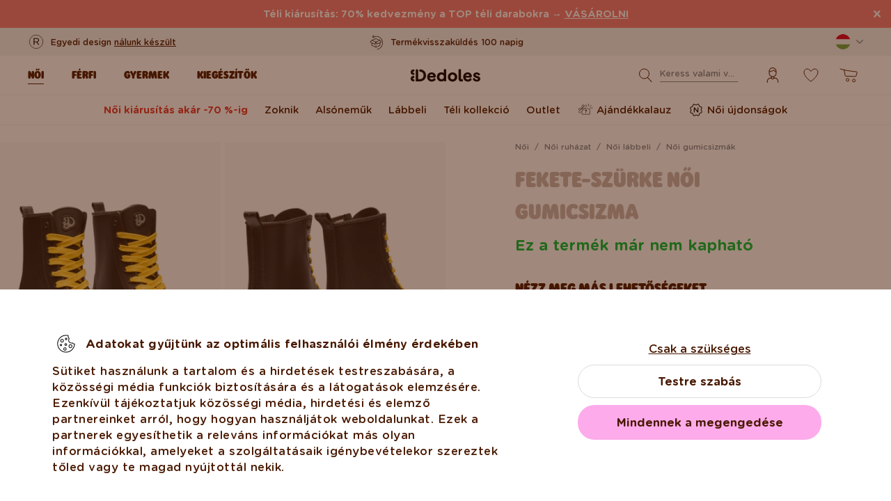

--- FILE ---
content_type: text/html; charset=UTF-8
request_url: https://www.dedoles.hu/fekete-szurke-noi-gumicsizma
body_size: 43476
content:
<!DOCTYPE html>
<!--[if IE 8]>
<html class="no-js lt-ie9" lang="hu" data-buxus-lang="hu"><![endif]-->
<!--[if gt IE 8]><!-->
<html class="no-js" lang="hu" data-buxus-lang="hu"><!--<![endif]-->

<head>
    <meta charset="utf-8"/>
    <meta http-equiv="X-UA-Compatible" content="IE=edge">
    <meta name="viewport" content="width=device-width; initial-scale=1.0; maximum-scale=1.0; user-scalable=no;">
    <meta name="theme-color" content="#F1F1F1"/>
            <meta name="p:domain_verify" content="34c04712e333e21a0f7ca1ae09224360"/>
    
    <link rel="dns-prefetch preconnect" href="https://www.googletagmanager.com">
            <link rel="dns-prefetch preconnect" href="https://cdn.dedoles.sk">
            <link rel="dns-prefetch preconnect" href="https://scripts.luigisbox.tech">
            <link rel="dns-prefetch preconnect" href="https://api.luigisbox.tech">
            <link rel="dns-prefetch preconnect" href="https://connect.facebook.net">
            <link rel="dns-prefetch preconnect" href="https://www.google-analytics.com">
            <link rel="dns-prefetch preconnect" href="https://la.dedoles.sk">
            <link rel="dns-prefetch preconnect" href="https://www.googleadservices.com">
            <link rel="dns-prefetch preconnect" href="https://cdn.luigisbox.tech">
            <link rel="dns-prefetch preconnect" href="https://api.exponea.com">
            <link rel="dns-prefetch preconnect" href="https://widgets.getsitecontrol.com">
            <link rel="dns-prefetch preconnect" href="https://app.getsitecontrol.com">
            <link rel="dns-prefetch preconnect" href="https://shopify.admetrics.events">
        <link rel="preload" href="/buxus/assets/build/fonts/Rodger/Rodger-Black.woff2" as="font" type="font/woff2" crossorigin="anonymous">
            <link rel="preload" href="/buxus/assets/build/fonts/GothamRounded/GothamRounded-Bold.woff2" as="font" type="font/woff2" crossorigin="anonymous">
            <link rel="preload" href="/buxus/assets/build/fonts/GothamRounded/GothamRounded-Medium.woff2" as="font" type="font/woff2" crossorigin="anonymous">
            <link rel="preload" href="/buxus/assets/build/fonts/fontawesome.woff" as="font" type="font/woff" crossorigin="anonymous">
    
    <link rel="preload" href="https://cdn.dedoles.sk/buxus/images/cache/product_gallery_item_icc/fotogaleria/dedoles/novy_katalog_produktov/zeny_2022/zeny_bocne_menu/damska_obuv/damske_gumaky/cierno-sive_damske_gumaky/D-F-F-RB-B-PVC-2084-1.png.webp" as="image" imagesrcset="https://cdn.dedoles.sk/buxus/images/cache/product_gallery_item_icc/fotogaleria/dedoles/novy_katalog_produktov/zeny_2022/zeny_bocne_menu/damska_obuv/damske_gumaky/cierno-sive_damske_gumaky/D-F-F-RB-B-PVC-2084-1.png.webp 1x, https://cdn.dedoles.sk/buxus/images/cache/product_gallery_item_icc@2x/fotogaleria/dedoles/novy_katalog_produktov/zeny_2022/zeny_bocne_menu/damska_obuv/damske_gumaky/cierno-sive_damske_gumaky/D-F-F-RB-B-PVC-2084-1.png.webp 1.5x, https://cdn.dedoles.sk/buxus/images/cache/product_gallery_item_icc@3x/fotogaleria/dedoles/novy_katalog_produktov/zeny_2022/zeny_bocne_menu/damska_obuv/damske_gumaky/cierno-sive_damske_gumaky/D-F-F-RB-B-PVC-2084-1.png.webp 2.5x"/>

    <title>Fekete-szürke női gumicsizma | Dedoles</title>    <meta name="og:image" content="https://cdn.dedoles.sk/buxus/images/cache/comprimed_detail_image4/fotogaleria/dedoles/novy_katalog_produktov/zeny_2022/zeny_bocne_menu/damska_obuv/damske_gumaky/cierno-sive_damske_gumaky/D-F-F-RB-B-PVC-2084-1.png" >
<meta name="description" content="Praktikus, kényelmes és vízálló gumicsizma, amely megvéd az időjárás szélsőségeitől, univerzális designja pedig vidámságot kölcsönöz bármely szettnek." >
<meta name="Generator" content="BUXUS" >
<meta name="author" content="" >
<meta name="designer" content="ui42 s.r.o" >    <link href="/buxus/assets/build/css/style.css?v=cd34baddfdba7fc61a05e603f23ff20b" media="screen" rel="stylesheet" type="text/css" >
<link href="https://cdn.dedoles.sk/buxus/images/image_10683585e38cf73.png" rel="favicon" type="image/x-icon" >
<link href="https://cdn.dedoles.sk/buxus/images/image_10683585e38cf73.png" rel="icon" type="image/x-icon" >
<link href="https://cdn.dedoles.sk/buxus/images/image_10683585e38cf73.png" rel="shortcut icon" type="image/x-icon" >            
    
    <!-- -->    
    <!--PAGE_ID: 288450-->

    
            <meta name="robots" content="index, follow" />
<script type="application/ld+json">{"@context":"https:\/\/schema.org","@type":"Product","name":"Fekete-szürke női gumicsizma","offers":[{"@type":"Offer","itemCondition":"https:\/\/schema.org\/NewCondition","availability":"https:\/\/schema.org\/SoldOut","priceSpecification":[{"@type":"UnitPriceSpecification","priceType":"https:\/\/schema.org\/SalePrice","price":15590,"priceCurrency":"HUF","valueAddedTaxIncluded":"https:\/\/schema.org\/True"}],"url":"https:\/\/www.dedoles.hu\/fekete-szurke-noi-gumicsizma"}],"description":"Az eső nem jelenthet akadályt. Ha ki kell szaladnod egy esős napon, a ruhatáradból nem hiányozhatnak a női gumicsizmák, amelyek élénk színekkel ragyogják be a szürke napodat. Milyen színűt választasz ebből a praktikus lábbeliből?","image":"https:\/\/cdn.dedoles.sk\/buxus\/images\/fotogaleria\/dedoles\/novy_katalog_produktov\/zeny_2022\/zeny_bocne_menu\/damska_obuv\/damske_gumaky\/cierno-sive_damske_gumaky\/D-F-F-RB-B-PVC-2084-1.png","sku":"D-F-F-RB-B-PVC-2084","brand":{"@type":"Brand","name":"Dedoles"}}</script>



<link rel="alternate" hreflang="de" href="https://www.dedoles.at/schwarze-und-graue-regenstiefel-fur-frauen" />
<link rel="alternate" hreflang="nl-be" href="https://www.dedoles.be/zwart-grijze-regenlaarzen-voor-dames" />
<link rel="alternate" hreflang="fr-be" href="https://www.dedoles.be/bottes-de-pluie-grises-et-noires-pour-femmes" />
<link rel="alternate" hreflang="bg" href="https://www.dedoles.bg/cherno-sivi-damski-botushi-za-duzhd" />
<link rel="alternate" hreflang="cs" href="https://www.dedoles.cz/cerno-sede-damske-gumaky" />
<link rel="alternate" hreflang="de" href="https://www.dedoles.de/schwarze-und-graue-regenstiefel-fur-frauen" />
<link rel="alternate" hreflang="es" href="https://www.dedoles.es/botas-de-agua-para-mujer-negro-y-gris" />
<link rel="alternate" hreflang="fr" href="https://www.dedoles.fr/bottes-de-pluie-grises-et-noires-pour-femmes" />
<link rel="alternate" hreflang="hr" href="https://www.dedoles.hr/crne-i-sive-zenske-cizme-za-kisu" />
<link rel="alternate" hreflang="hu" href="https://www.dedoles.hu/fekete-szurke-noi-gumicsizma" />
<link rel="alternate" hreflang="en-ie" href="https://www.dedoles.ie/black-grey-womens-rain-boots" />
<link rel="alternate" hreflang="it" href="https://www.dedoles.it/stivali-da-pioggia-da-donna-nero-e-grigio" />
<link rel="alternate" hreflang="nl" href="https://www.dedoles.nl/zwart-grijze-regenlaarzen-voor-dames" />
<link rel="alternate" hreflang="en-nl" href="https://www.dedoles.nl/black-grey-womens-rain-boots" />
<link rel="alternate" hreflang="pl" href="https://www.dedoles.pl/czarno-szare-kalosze-damskie" />
<link rel="alternate" hreflang="pt" href="https://www.dedoles.pt/cierno-sive-damske-gumaky" />
<link rel="alternate" hreflang="ro" href="https://www.dedoles.ro/cizme-de-ploaie-pentru-femei-negru-amp-gri" />
<link rel="alternate" hreflang="si" href="https://www.dedoles.si/crni-sivi-zenski-dezni-skornji" />
<link rel="alternate" hreflang="sk" href="https://www.dedoles.sk/cierno-sive-damske-gumaky" />
<link rel="alternate" hreflang="x-default" href="https://www.dedoles.sk/cierno-sive-damske-gumaky" />

        <script type="text/javascript">
    window.currency='HUF'
window.ga4ImplementationVersion = "basic";
    window.ga4ForgetCookie = false;
    var dataLayer = dataLayer || [];dataLayer.push({"page_id":288450,"page_type_id":56,"pageType":"product","currencyCode":"HUF","lang":"hu","vat_rate":27,"cjPageType":"product"});
</script>
<script data-cookieconsent="ignore">(function(w,d,s,l,i){w[l]=w[l]||[];w[l].push({'gtm.start':
new Date().getTime(),event:'gtm.js'});var f=d.getElementsByTagName(s)[0],
j=d.createElement(s),dl=l!='dataLayer'?'&l='+l:'';j.async=true;j.src=
'//www.googletagmanager.com/gtm.js?id='+i+dl;f.parentNode.insertBefore(j,f);
})(window,document,'script','dataLayer','GTM-PJKHBMLK');</script>
        <script>
            (function() {
                function loadScript(url, callback) {
                    const script = document.createElement('script');
                    script.type = 'text/javascript';
                    script.src = url;
                    script.async = true;
                    script.defer = true;

                    script.onload = function() {
                        if (callback && typeof callback === 'function') {
                            callback();
                        }
                    };

                    script.onerror = function() {
                        console.error('Failed to load script: ' + url);
                    };

                    document.head.appendChild(script);
                }

                function init(appId) {
                    const wiselliSdk = document.createElement('wiselli-sdk');
                    wiselliSdk.setAttribute('app-id', appId)
                    wiselliSdk.setAttribute('track-data-layer', 'true')
                    wiselliSdk.setAttribute('exponea-integration', 'true')
                    wiselliSdk.setAttribute('use-stored-global-split', 'true')
                    document.head.appendChild(wiselliSdk);
                }

                // Load the script with the dynamic URL
                loadScript('https://sdk.wiselli.com/wiselli.min.js', function() {
                    // Perform actions that depend on the loaded script
                });

                init('70b9accb-be45-4ccf-b084-a45cf67add3d/7b7f7600-d17a-4479-87d5-dfa86caf7716')
            })();
        </script>

                    <script id="language-picker-links" type="application/json">{"hu":"https:\/\/www.dedoles.hu\/fekete-szurke-noi-gumicsizma"}</script>
            
        
    
    

</head>

<body class="page-hu product-detail-page old-product-stickers classic-product-design-picker classic-variant-picker">
<noscript><iframe src="//www.googletagmanager.com/ns.html?id=GTM-PJKHBMLK"
height="0" width="0" style="display:none;visibility:hidden"></iframe></noscript>
<script type="text/javascript">
    var dataLayer = dataLayer || [];dataLayer.push({"event":"productDetails","ecommerce":{"value":15590,"currency":"HUF","detail":{"actionField":{"action":"detail"},"products":[{"name":"Black & Grey Women's Rain Boots","brand":"Dedoles","id":"D-F-F-RB-B-PVC-2084","price":15590,"itemPrice":15590,"currency":"HUF","categoryId":60635,"category":"FOOTWEAR \/ FOOTWEAR WOMEN \/ RAINY COLLECTION \/ RAIN BOOTS \/ Basic & Bold Womens Rain Boots","categories":["FOOTWEAR","FOOTWEAR WOMEN","RAINY COLLECTION","RAIN BOOTS","Basic & Bold Womens Rain Boots"],"tags":[],"design":"Basic","colour":null,"fit":"Obuv","exactFit":"d\u00e1mske gum\u00e1ky","gender":"\u017deny","size":null,"discount":null,"availability":false,"virtual":false,"variant_id":"D-F-F-RB-B-PVC-2084","recsysSource":"natural"}]}},"ecomm_prodid":"D-F-F-RB-B-PVC-2084","ecomm_pagetype":"product","ecomm_totalvalue":15590,"setEmail":"","currencyCode":"HUF"});dataLayer.push({"ecommerce":null});dataLayer.push({"event":"view_item","ecommerce":{"value":15590,"currency":"HUF","items":[{"item_name":"Black & Grey Women's Rain Boots","item_brand":"Dedoles","item_id":"D-F-F-RB-B-PVC-2084","price":15590,"itemPrice":15590,"currency":"HUF","categoryId":60635,"item_category":"FOOTWEAR","item_category2":"FOOTWEAR WOMEN","item_category3":"RAINY COLLECTION","item_category4":"RAIN BOOTS","item_category5":"Basic & Bold Womens Rain Boots","categories":["FOOTWEAR","FOOTWEAR WOMEN","RAINY COLLECTION","RAIN BOOTS","Basic & Bold Womens Rain Boots"],"tags":[],"design":"Basic","item_variant":null,"fit":"Obuv","exactFit":"d\u00e1mske gum\u00e1ky","gender":"\u017deny","size":null,"discount":null,"availability":false,"virtual":false,"variant_id":"D-F-F-RB-B-PVC-2084","recsysSource":"natural"}]},"ecomm_prodid":"D-F-F-RB-B-PVC-2084","ecomm_pagetype":"product","ecomm_totalvalue":15590,"setEmail":"","currencyCode":"HUF"});
</script>
            
    



<header class="site-header js-header">
    

        <nav class="top-navbar js-top-navbar">
            <div class="top-navbar__container container">
                <div class="top-navbar__inner">
                    <div class="top-navbar__wrapper-col top-navbar__wrapper-col--banner-wrapper">
                                                                                    <div class="top-navbar-banner">
                                                                                                        <div class="top-navbar-banner__img-wrapper">
                                            <img class="top-navbar-banner__img lazy" width="32" height="32"
                                                 src="data:image/svg+xml,%3Csvg%20xmlns%3D%22http%3A%2F%2Fwww.w3.org%2F2000%2Fsvg%22%20viewBox%3D%220%200%2032%2032%22%3E%3C%2Fsvg%3E"
                                                 data-src="https://cdn.dedoles.sk/buxus/images/cache/megamenu.top_navbar_banner_img/image_18866293f131eec0.svg"
                                                 data-srcset="https://cdn.dedoles.sk/buxus/images/cache/megamenu.top_navbar_banner_img/image_18866293f131eec0.svg 1x, https://cdn.dedoles.sk/buxus/images/cache/megamenu.top_navbar_banner_img@2x/image_18866293f131eec0.svg 1.5x"
                                                 alt="">
                                        </div>
                                                                        <div class="top-navbar-banner__text text">
                                        <p>Egyedi design <a href="https://www.dedoles.hu/termekek/vidam-termekek">nálunk készült</a></p>                                    </div>
                                                            </div>
                                                                        </div>
                    <div class="top-navbar__wrapper-col top-navbar__wrapper-col--slider-wrapper">
                                                                            <div class="top-navbar-banner-carousel js-top-navbar-banner-carousel swiper-container">
                                <div class="top-navbar-banner-carousel__inner swiper-wrapper">
                                                                            <div
                                            class="top-navbar-banner-carousel__item js-top-navbar-banner-carousel-item swiper-slide">
                                                                                            <div class="top-navbar-banner">
                                                                                                                                                            <div class="top-navbar-banner__text text">
                                                        <div class="guarantees-stars" style="--rating: 4.8; display:none;">&nbsp;<b>4,82</b> <span style="font-size: 0.8em; color: #7C878E;">(24 040x)</span></div>                                                    </div>
                                                                                                    </div>
                                                                                        </div>
                                                                            <div
                                            class="top-navbar-banner-carousel__item js-top-navbar-banner-carousel-item swiper-slide">
                                                                                        <a href="https://www.dedoles.hu/termekcsere-es-visszakuldes" class="top-navbar-banner">
                                                                                                                                                            <div class="top-navbar-banner__img-wrapper">
                                                            <img class="top-navbar-banner__img lazy" width="32"
                                                                 height="32"
                                                                 src="data:image/svg+xml,%3Csvg%20xmlns%3D%22http%3A%2F%2Fwww.w3.org%2F2000%2Fsvg%22%20viewBox%3D%220%200%2032%2032%22%3E%3C%2Fsvg%3E"
                                                                 data-src="https://cdn.dedoles.sk/buxus/images/cache/megamenu.top_navbar_banner_img/image_266629404577a1b.svg"
                                                                 data-srcset="https://cdn.dedoles.sk/buxus/images/cache/megamenu.top_navbar_banner_img/image_266629404577a1b.svg 1x, https://cdn.dedoles.sk/buxus/images/cache/megamenu.top_navbar_banner_img@2x/image_266629404577a1b.svg 1.5x"
                                                                 alt="">
                                                        </div>
                                                                                                        <div class="top-navbar-banner__text text">
                                                        Termékvisszaküldés 100 napig                                                    </div>
                                                                                                </a>
                                                                                </div>
                                                                            <div
                                            class="top-navbar-banner-carousel__item js-top-navbar-banner-carousel-item swiper-slide">
                                                                                        <a href="https://www.dedoles.hu/szallitasi-lehetosegek" class="top-navbar-banner">
                                                                                                                                                            <div class="top-navbar-banner__img-wrapper">
                                                            <img class="top-navbar-banner__img lazy" width="32"
                                                                 height="32"
                                                                 src="data:image/svg+xml,%3Csvg%20xmlns%3D%22http%3A%2F%2Fwww.w3.org%2F2000%2Fsvg%22%20viewBox%3D%220%200%2032%2032%22%3E%3C%2Fsvg%3E"
                                                                 data-src="https://cdn.dedoles.sk/buxus/images/cache/megamenu.top_navbar_banner_img/image_26662940251560f.svg"
                                                                 data-srcset="https://cdn.dedoles.sk/buxus/images/cache/megamenu.top_navbar_banner_img/image_26662940251560f.svg 1x, https://cdn.dedoles.sk/buxus/images/cache/megamenu.top_navbar_banner_img@2x/image_26662940251560f.svg 1.5x"
                                                                 alt="">
                                                        </div>
                                                                                                        <div class="top-navbar-banner__text text">
                                                        Ingyenes postaköltség 15 999 Ft felett                                                    </div>
                                                                                                </a>
                                                                                </div>
                                                                            <div
                                            class="top-navbar-banner-carousel__item js-top-navbar-banner-carousel-item swiper-slide hide-on-desktop">
                                                                                        <a href="https://www.dedoles.hu/termekek/vidam-termekek" class="top-navbar-banner">
                                                                                                                                                            <div class="top-navbar-banner__img-wrapper">
                                                            <img class="top-navbar-banner__img lazy" width="32"
                                                                 height="32"
                                                                 src="data:image/svg+xml,%3Csvg%20xmlns%3D%22http%3A%2F%2Fwww.w3.org%2F2000%2Fsvg%22%20viewBox%3D%220%200%2032%2032%22%3E%3C%2Fsvg%3E"
                                                                 data-src="https://cdn.dedoles.sk/buxus/images/cache/megamenu.top_navbar_banner_img/image_2666293ff784090.svg"
                                                                 data-srcset="https://cdn.dedoles.sk/buxus/images/cache/megamenu.top_navbar_banner_img/image_2666293ff784090.svg 1x, https://cdn.dedoles.sk/buxus/images/cache/megamenu.top_navbar_banner_img@2x/image_2666293ff784090.svg 1.5x"
                                                                 alt="">
                                                        </div>
                                                                                                        <div class="top-navbar-banner__text text">
                                                        Egyedi design nálunk készült                                                    </div>
                                                                                                </a>
                                                                                </div>
                                                                            <div
                                            class="top-navbar-banner-carousel__item js-top-navbar-banner-carousel-item swiper-slide">
                                                                                            <div class="top-navbar-banner">
                                                                                                                                                                <div class="top-navbar-banner__img-wrapper">
                                                            <img class="top-navbar-banner__img lazy" width="32"
                                                                 height="32"
                                                                 src="data:image/svg+xml,%3Csvg%20xmlns%3D%22http%3A%2F%2Fwww.w3.org%2F2000%2Fsvg%22%20viewBox%3D%220%200%2032%2032%22%3E%3C%2Fsvg%3E"
                                                                 data-src="https://cdn.dedoles.sk/buxus/images/cache/megamenu.top_navbar_banner_img/image_2666293f81c664c.svg"
                                                                 data-srcset="https://cdn.dedoles.sk/buxus/images/cache/megamenu.top_navbar_banner_img/image_2666293f81c664c.svg 1x, https://cdn.dedoles.sk/buxus/images/cache/megamenu.top_navbar_banner_img@2x/image_2666293f81c664c.svg 1.5x"
                                                                 alt="">
                                                        </div>
                                                                                                        <div class="top-navbar-banner__text text">
                                                        Gyors feladás <48 órán belül                                                    </div>
                                                                                                    </div>
                                                                                        </div>
                                    
                                </div>
                            </div>
                                            </div>
                    <div class="top-navbar__wrapper-col top-navbar__wrapper-col--menu-wrapper">
                        <ul class="top-navbar-menu">
    <li class="top-navbar-menu__item top-navbar-menu__item--auth">
                <ul id="top-navbar-menu-auth">
                <li class="mini-user-menu-mobile-item mini-user-menu-mobile-item--login">
        <a href="https://www.dedoles.hu/login">
            Bejelentkezés        </a>
    </li>
    <li class="mini-user-menu-mobile-item mini-user-menu-mobile-item--registration">
        <a href="https://www.dedoles.hu/regisztracio#registration">
            Regisztráció        </a>
    </li>
        </ul>
            </li>
    </ul>
                    </div>
                    <div class="top-navbar__wrapper-col top-navbar__wrapper-col--language-picker-wrapper">
                        <div class="language-picker js-language-picker dropdown">
    <button class="language-picker-toggle dropdown-toggle" type="button" data-toggle="dropdown" aria-haspopup="true"
            aria-expanded="false">
        <span class="language-picker-toggle__img-wrapper">
            <img src="/buxus/assets/images/flags/hu.svg"
                 alt="Magyarország"
                 class="language-picker-toggle__img"/>
        </span>
        <span class="sr-only">Zmeniť krajinu / jazyk</span>
    </button>
    <div class="language-picker-dropdown js-language-picker-dropdown dropdown-menu">
        <div class="language-picker-dropdown__inner">
            <ul class="language-picker-groups">
                                <li class="language-picker-groups__item">
                    <div class="language-picker-group">
                        <strong class="language-picker-group__label">
                            Országváltás                        </strong>
                        <button type="button"
                                class="language-picker-menu-item language-picker-menu-item--toggle js-language-picker-menu-toggle collapsed"
                                data-toggle="collapse">
                        <span class="language-picker-menu-item__img-wrapper">
                            <img src="/buxus/assets/images/flags/hu.svg"
                                 alt="Magyarország"
                                 class="language-picker-menu-item__img"/>
                        </span>
                            <span class="language-picker-menu-item__label">
                            Magyarország
                        </span>
                        </button>
                        <ul class="language-picker-menu js-language-picker-menu collapse">
                                                            <li class="language-picker-menu__item">
                                    <a href="https://www.dedoles.be"
                                       class="language-picker-menu-item"
                                    >
                                    <span class="language-picker-menu-item__img-wrapper">
                                        <img
                                            src="/buxus/assets/images/flags/be.svg"
                                            alt="Belgium"
                                            class="language-picker-menu-item__img"/>
                                    </span>
                                        <span class="language-picker-menu-item__label">
                                        Belgium
                                    </span>
                                    </a>
                                </li>
                                                            <li class="language-picker-menu__item">
                                    <a href="https://www.dedoles.bg"
                                       class="language-picker-menu-item"
                                    >
                                    <span class="language-picker-menu-item__img-wrapper">
                                        <img
                                            src="/buxus/assets/images/flags/bg.svg"
                                            alt="Bulgária"
                                            class="language-picker-menu-item__img"/>
                                    </span>
                                        <span class="language-picker-menu-item__label">
                                        Bulgária
                                    </span>
                                    </a>
                                </li>
                                                            <li class="language-picker-menu__item">
                                    <a href="https://www.dedoles.cz"
                                       class="language-picker-menu-item"
                                    >
                                    <span class="language-picker-menu-item__img-wrapper">
                                        <img
                                            src="/buxus/assets/images/flags/cz.svg"
                                            alt="Csehország"
                                            class="language-picker-menu-item__img"/>
                                    </span>
                                        <span class="language-picker-menu-item__label">
                                        Csehország
                                    </span>
                                    </a>
                                </li>
                                                            <li class="language-picker-menu__item">
                                    <a href="https://www.dedoles.hr"
                                       class="language-picker-menu-item"
                                    >
                                    <span class="language-picker-menu-item__img-wrapper">
                                        <img
                                            src="/buxus/assets/images/flags/hr.svg"
                                            alt="Csehország"
                                            class="language-picker-menu-item__img"/>
                                    </span>
                                        <span class="language-picker-menu-item__label">
                                        Csehország
                                    </span>
                                    </a>
                                </li>
                                                            <li class="language-picker-menu__item">
                                    <a href="https://www.dedoles.fr"
                                       class="language-picker-menu-item"
                                    >
                                    <span class="language-picker-menu-item__img-wrapper">
                                        <img
                                            src="/buxus/assets/images/flags/fr.svg"
                                            alt="Franciaország"
                                            class="language-picker-menu-item__img"/>
                                    </span>
                                        <span class="language-picker-menu-item__label">
                                        Franciaország
                                    </span>
                                    </a>
                                </li>
                                                            <li class="language-picker-menu__item">
                                    <a href="https://www.dedoles.nl"
                                       class="language-picker-menu-item"
                                    >
                                    <span class="language-picker-menu-item__img-wrapper">
                                        <img
                                            src="/buxus/assets/images/flags/nl.svg"
                                            alt="Hollandia"
                                            class="language-picker-menu-item__img"/>
                                    </span>
                                        <span class="language-picker-menu-item__label">
                                        Hollandia
                                    </span>
                                    </a>
                                </li>
                                                            <li class="language-picker-menu__item">
                                    <a href="https://www.dedoles.de"
                                       class="language-picker-menu-item"
                                    >
                                    <span class="language-picker-menu-item__img-wrapper">
                                        <img
                                            src="/buxus/assets/images/flags/de.svg"
                                            alt="Németország"
                                            class="language-picker-menu-item__img"/>
                                    </span>
                                        <span class="language-picker-menu-item__label">
                                        Németország
                                    </span>
                                    </a>
                                </li>
                                                            <li class="language-picker-menu__item">
                                    <a href="https://www.dedoles.pl"
                                       class="language-picker-menu-item"
                                    >
                                    <span class="language-picker-menu-item__img-wrapper">
                                        <img
                                            src="/buxus/assets/images/flags/pl.svg"
                                            alt="Lengyelország"
                                            class="language-picker-menu-item__img"/>
                                    </span>
                                        <span class="language-picker-menu-item__label">
                                        Lengyelország
                                    </span>
                                    </a>
                                </li>
                                                            <li class="language-picker-menu__item">
                                    <a href="https://www.dedoles.at"
                                       class="language-picker-menu-item"
                                    >
                                    <span class="language-picker-menu-item__img-wrapper">
                                        <img
                                            src="/buxus/assets/images/flags/at.svg"
                                            alt="Ausztria"
                                            class="language-picker-menu-item__img"/>
                                    </span>
                                        <span class="language-picker-menu-item__label">
                                        Ausztria
                                    </span>
                                    </a>
                                </li>
                                                            <li class="language-picker-menu__item">
                                    <a href="https://www.dedoles.ro"
                                       class="language-picker-menu-item"
                                    >
                                    <span class="language-picker-menu-item__img-wrapper">
                                        <img
                                            src="/buxus/assets/images/flags/ro.svg"
                                            alt="Románia"
                                            class="language-picker-menu-item__img"/>
                                    </span>
                                        <span class="language-picker-menu-item__label">
                                        Románia
                                    </span>
                                    </a>
                                </li>
                                                            <li class="language-picker-menu__item">
                                    <a href="https://www.dedoles.sk"
                                       class="language-picker-menu-item"
                                    >
                                    <span class="language-picker-menu-item__img-wrapper">
                                        <img
                                            src="/buxus/assets/images/flags/sk.svg"
                                            alt="Szlovákia"
                                            class="language-picker-menu-item__img"/>
                                    </span>
                                        <span class="language-picker-menu-item__label">
                                        Szlovákia
                                    </span>
                                    </a>
                                </li>
                                                            <li class="language-picker-menu__item">
                                    <a href="https://www.dedoles.si"
                                       class="language-picker-menu-item"
                                    >
                                    <span class="language-picker-menu-item__img-wrapper">
                                        <img
                                            src="/buxus/assets/images/flags/si.svg"
                                            alt="Szlovénia"
                                            class="language-picker-menu-item__img"/>
                                    </span>
                                        <span class="language-picker-menu-item__label">
                                        Szlovénia
                                    </span>
                                    </a>
                                </li>
                                                            <li class="language-picker-menu__item">
                                    <a href="https://www.dedoles.es"
                                       class="language-picker-menu-item"
                                    >
                                    <span class="language-picker-menu-item__img-wrapper">
                                        <img
                                            src="/buxus/assets/images/flags/es.svg"
                                            alt="Spanyolország"
                                            class="language-picker-menu-item__img"/>
                                    </span>
                                        <span class="language-picker-menu-item__label">
                                        Spanyolország
                                    </span>
                                    </a>
                                </li>
                                                            <li class="language-picker-menu__item">
                                    <a href="https://www.dedoles.it"
                                       class="language-picker-menu-item"
                                    >
                                    <span class="language-picker-menu-item__img-wrapper">
                                        <img
                                            src="/buxus/assets/images/flags/it.svg"
                                            alt="Olaszország"
                                            class="language-picker-menu-item__img"/>
                                    </span>
                                        <span class="language-picker-menu-item__label">
                                        Olaszország
                                    </span>
                                    </a>
                                </li>
                                                    </ul>
                    </div>
                </li>
            </ul>
        </div>
    </div>
</div>
                    </div>
                </div>
            </div>
        </nav>
        <nav class="main-navbar js-main-navbar">
            <div class="main-navbar__container container">
                <div class="main-navbar__inner row eq-height">
                    <div class="main-navbar__wrapper-col main-navbar__wrapper-col--buttons main-navbar__wrapper-col--buttons--mobile-only">
                        <ul class="main-navbar-buttons">
                            <li class="main-navbar-buttons__item main-navbar-buttons__item--sidebar-toggle">
                                <button type="button"
                                        class="main-navbar-buttons__btn main-navbar-buttons__btn--sidebar-toggle js-sidebar-toggle"
                                        title="Menu">
                                    <span class="main-navbar-buttons__btn-icon"></span>
                                    <span
                                        class="main-navbar-buttons__btn-label">Menu</span>
                                </button>
                            </li>
                            <li class="main-navbar-buttons__item main-navbar-buttons__item--search">
                                <button type="button"
                                        class="main-navbar-buttons__btn main-navbar-buttons__btn--search collapsed js-search-form-toggle"
                                        data-toggle="collapse" data-target="#header-search-form">
                                    <span class="main-navbar-buttons__btn-icon"></span>
                                    <span
                                        class="main-navbar-buttons__btn-label">Keresés</span>
                                </button>
                            </li>
                        </ul>
                    </div>
                    <div class="main-navbar__wrapper-col main-navbar__wrapper-col--logo">
                        <button type="button"
                                class="sidebar-toggle js-sidebar-toggle navbar-toggle"
                                title="Menu">
                            <span class="icon-bar icon-bar--top"></span>
                            <span class="icon-bar icon-bar--middle"></span>
                            <span class="icon-bar icon-bar--bottom"></span>
                        </button>
                        <div class="main-navbar__logo">
                            <a href="https://www.dedoles.hu/"
   class="site-logo site-logo--header" title="Vissza a honlapra">
    <span class="site-logo__desc sr-only">www.dedoles.hu</span>
    <img class="site-logo__img"
         alt="www.dedoles.hu"
         src="https://cdn.dedoles.sk/buxus/images/logo-25.svg">
</a>
                        </div>
                    </div>
                    <div class="main-navbar__wrapper-col main-navbar__wrapper-col--megamenu">
                        
<nav class="sidebar js-sidebar" id="js-main-menu">
    <button class="sidebar__close-btn js-sidebar-toggle">Bezárni</button>
    <div class="sidebar__inner js-sidebar-inner">
        <div class="sidebar__body">
            <ul class="main-navbar-menu js-main-navbar-menu">
                
    <li class="main-navbar-menu__item js-main-navbar-menu-item desktop-first main-navbar-menu__item--dropdown main-navbar-menu__item--in-sidebar-header js-main-navbar-menu-item--in-sidebar-header"         data-menu-item-id="261066"
    >
        <a href="https://www.dedoles.hu/osszes-noi-ruhazat"
           class="main-navbar-menu__item-link  desktop-first js-dropdown-navbar-link"
           style=" "
        >
                        <span>Női</span>
        </a>
                    <nav class="dropdown-navbar js-dropdown-navbar">
                <a href="https://www.dedoles.hu/osszes-noi-ruhazat" class="dropdown-navbar__view-all-cta">
                    Női                </a>
                                
<div class="dropdown-navbar__container">
    <div class="dropdown-navbar__inner ">
                    <div class="dropdown-navbar__col dropdown-navbar__col--menu">
        <div class="dropdown-navbar-col">
            <div class="dropdown-navbar-col__header">
                                    <h3 class="dropdown-navbar-col__title">
                        Ruha és cipő                    </h3>
                            </div>
            <div class="dropdown-navbar-col__body">
                <ul class="dropdown-navbar-menu">
                                            <li class="dropdown-navbar-menu__item dropdown-navbar-menu__item--title">
                            Ruha és cipő                        </li>
                                                                <li class="dropdown-navbar-menu__item">
                            <a href="https://www.dedoles.hu/osszes-noi-ruhazat" class="dropdown-navbar-menu__item-inner  "
                               title="Prejsť na kategóriu: Összes női">
                                <div class="dropdown-navbar-menu__item-img-wrapper">
                                                                                                                        <img class="dropdown-navbar-menu__item-img lazy" width="40" height="40"
                                                 src="data:image/svg+xml,%3Csvg%20xmlns%3D%22http%3A%2F%2Fwww.w3.org%2F2000%2Fsvg%22%20viewBox%3D%220%200%2040%2040%22%3E%3C%2Fsvg%3E"
                                                 data-src="https://cdn.dedoles.sk/buxus/images/image_66160c0847727713.svg"
                                                 alt="Összes női">
                                                                                                            </div>
                                <div class="dropdown-navbar-menu__item-content-wrapper">
                                    <span class="dropdown-navbar-menu__item-title">Összes női</span>
                                                                    </div>
                            </a>
                        </li>
                                            <li class="dropdown-navbar-menu__item">
                            <a href="https://www.dedoles.hu/noi-ujdonsagok" class="dropdown-navbar-menu__item-inner  "
                               title="Prejsť na kategóriu: Női újdonságok">
                                <div class="dropdown-navbar-menu__item-img-wrapper">
                                                                                                                        <img class="dropdown-navbar-menu__item-img lazy" width="40" height="40"
                                                 src="data:image/svg+xml,%3Csvg%20xmlns%3D%22http%3A%2F%2Fwww.w3.org%2F2000%2Fsvg%22%20viewBox%3D%220%200%2040%2040%22%3E%3C%2Fsvg%3E"
                                                 data-src="https://cdn.dedoles.sk/buxus/images/image_66166432340bdde6.svg"
                                                 alt="Női újdonságok">
                                                                                                            </div>
                                <div class="dropdown-navbar-menu__item-content-wrapper">
                                    <span class="dropdown-navbar-menu__item-title">Női újdonságok</span>
                                                                    </div>
                            </a>
                        </li>
                                            <li class="dropdown-navbar-menu__item">
                            <a href="https://www.dedoles.hu/kiarusitas-akar-60-ig/noi-kiarusitas-akar-70-ig" class="dropdown-navbar-menu__item-inner dropdown-navbar-menu__item-inner--highlighted "
                               title="Prejsť na kategóriu: Női kiárusítás akár -70 %-ig">
                                <div class="dropdown-navbar-menu__item-img-wrapper">
                                                                                                                        <img class="dropdown-navbar-menu__item-img lazy" width="40" height="40"
                                                 src="data:image/svg+xml,%3Csvg%20xmlns%3D%22http%3A%2F%2Fwww.w3.org%2F2000%2Fsvg%22%20viewBox%3D%220%200%2040%2040%22%3E%3C%2Fsvg%3E"
                                                 data-src="https://cdn.dedoles.sk/buxus/images/image_66168b523d44687d.svg"
                                                 alt="Női kiárusítás akár -70 %-ig">
                                                                                                            </div>
                                <div class="dropdown-navbar-menu__item-content-wrapper">
                                    <span class="dropdown-navbar-menu__item-title">Női kiárusítás akár -70 %-ig</span>
                                                                    </div>
                            </a>
                        </li>
                                            <li class="dropdown-navbar-menu__item">
                            <a href="https://www.dedoles.hu/ajandekkalauz" class="dropdown-navbar-menu__item-inner  "
                               title="Prejsť na kategóriu: Ajándékkalauz">
                                <div class="dropdown-navbar-menu__item-img-wrapper">
                                                                                                                        <img class="dropdown-navbar-menu__item-img lazy" width="40" height="40"
                                                 src="data:image/svg+xml,%3Csvg%20xmlns%3D%22http%3A%2F%2Fwww.w3.org%2F2000%2Fsvg%22%20viewBox%3D%220%200%2040%2040%22%3E%3C%2Fsvg%3E"
                                                 data-src="https://cdn.dedoles.sk/buxus/images/image_6616548b0b118292.svg"
                                                 alt="Ajándékkalauz">
                                                                                                            </div>
                                <div class="dropdown-navbar-menu__item-content-wrapper">
                                    <span class="dropdown-navbar-menu__item-title">Ajándékkalauz</span>
                                                                    </div>
                            </a>
                        </li>
                                            <li class="dropdown-navbar-menu__item">
                            <a href="https://www.dedoles.hu/noi/zoknik" class="dropdown-navbar-menu__item-inner  "
                               title="Prejsť na kategóriu: Zoknik">
                                <div class="dropdown-navbar-menu__item-img-wrapper">
                                                                                                                        <img class="dropdown-navbar-menu__item-img lazy" width="40" height="40"
                                                 src="data:image/svg+xml,%3Csvg%20xmlns%3D%22http%3A%2F%2Fwww.w3.org%2F2000%2Fsvg%22%20viewBox%3D%220%200%2040%2040%22%3E%3C%2Fsvg%3E"
                                                 data-src="https://cdn.dedoles.sk/buxus/images/image_66160c72c35c4fbf.svg"
                                                 alt="Zoknik">
                                                                                                            </div>
                                <div class="dropdown-navbar-menu__item-content-wrapper">
                                    <span class="dropdown-navbar-menu__item-title">Zoknik</span>
                                                                    </div>
                            </a>
                        </li>
                                            <li class="dropdown-navbar-menu__item">
                            <a href="https://www.dedoles.hu/noi/noi-alsonemuk" class="dropdown-navbar-menu__item-inner  "
                               title="Prejsť na kategóriu: Alsóneműk">
                                <div class="dropdown-navbar-menu__item-img-wrapper">
                                                                                                                        <img class="dropdown-navbar-menu__item-img lazy" width="40" height="40"
                                                 src="data:image/svg+xml,%3Csvg%20xmlns%3D%22http%3A%2F%2Fwww.w3.org%2F2000%2Fsvg%22%20viewBox%3D%220%200%2040%2040%22%3E%3C%2Fsvg%3E"
                                                 data-src="https://cdn.dedoles.sk/buxus/images/image_6616346cd52599e1.svg"
                                                 alt="Alsóneműk">
                                                                                                            </div>
                                <div class="dropdown-navbar-menu__item-content-wrapper">
                                    <span class="dropdown-navbar-menu__item-title">Alsóneműk</span>
                                                                    </div>
                            </a>
                        </li>
                                            <li class="dropdown-navbar-menu__item">
                            <a href="https://www.dedoles.hu/noi/noi-labbeli" class="dropdown-navbar-menu__item-inner  "
                               title="Prejsť na kategóriu: Lábbeli">
                                <div class="dropdown-navbar-menu__item-img-wrapper">
                                                                                                                        <img class="dropdown-navbar-menu__item-img lazy" width="40" height="40"
                                                 src="data:image/svg+xml,%3Csvg%20xmlns%3D%22http%3A%2F%2Fwww.w3.org%2F2000%2Fsvg%22%20viewBox%3D%220%200%2040%2040%22%3E%3C%2Fsvg%3E"
                                                 data-src="https://cdn.dedoles.sk/buxus/images/image_661682d7fa51870e.svg"
                                                 alt="Lábbeli">
                                                                                                            </div>
                                <div class="dropdown-navbar-menu__item-content-wrapper">
                                    <span class="dropdown-navbar-menu__item-title">Lábbeli</span>
                                                                    </div>
                            </a>
                        </li>
                                            <li class="dropdown-navbar-menu__item">
                            <a href="https://www.dedoles.hu/noi/furdoruhak" class="dropdown-navbar-menu__item-inner  "
                               title="Prejsť na kategóriu: Fürdőruhák">
                                <div class="dropdown-navbar-menu__item-img-wrapper">
                                                                                                                        <img class="dropdown-navbar-menu__item-img lazy" width="40" height="40"
                                                 src="data:image/svg+xml,%3Csvg%20xmlns%3D%22http%3A%2F%2Fwww.w3.org%2F2000%2Fsvg%22%20viewBox%3D%220%200%2040%2040%22%3E%3C%2Fsvg%3E"
                                                 data-src="https://cdn.dedoles.sk/buxus/images/image_66160c088428175e.svg"
                                                 alt="Fürdőruhák">
                                                                                                            </div>
                                <div class="dropdown-navbar-menu__item-content-wrapper">
                                    <span class="dropdown-navbar-menu__item-title">Fürdőruhák</span>
                                                                    </div>
                            </a>
                        </li>
                                            <li class="dropdown-navbar-menu__item">
                            <a href="https://www.dedoles.hu/noi/pizsamak" class="dropdown-navbar-menu__item-inner  "
                               title="Prejsť na kategóriu: Pizsamák">
                                <div class="dropdown-navbar-menu__item-img-wrapper">
                                                                                                                        <img class="dropdown-navbar-menu__item-img lazy" width="40" height="40"
                                                 src="data:image/svg+xml,%3Csvg%20xmlns%3D%22http%3A%2F%2Fwww.w3.org%2F2000%2Fsvg%22%20viewBox%3D%220%200%2040%2040%22%3E%3C%2Fsvg%3E"
                                                 data-src="https://cdn.dedoles.sk/buxus/images/image_6616177b1d4e241d.svg"
                                                 alt="Pizsamák">
                                                                                                            </div>
                                <div class="dropdown-navbar-menu__item-content-wrapper">
                                    <span class="dropdown-navbar-menu__item-title">Pizsamák</span>
                                                                    </div>
                            </a>
                        </li>
                                            <li class="dropdown-navbar-menu__item">
                            <a href="https://www.dedoles.hu/noi/kiegeszitok" class="dropdown-navbar-menu__item-inner  "
                               title="Prejsť na kategóriu: Kiegészítők">
                                <div class="dropdown-navbar-menu__item-img-wrapper">
                                                                                                                        <img class="dropdown-navbar-menu__item-img lazy" width="40" height="40"
                                                 src="data:image/svg+xml,%3Csvg%20xmlns%3D%22http%3A%2F%2Fwww.w3.org%2F2000%2Fsvg%22%20viewBox%3D%220%200%2040%2040%22%3E%3C%2Fsvg%3E"
                                                 data-src="https://cdn.dedoles.sk/buxus/images/image_6616347e65e0c321.svg"
                                                 alt="Kiegészítők">
                                                                                                            </div>
                                <div class="dropdown-navbar-menu__item-content-wrapper">
                                    <span class="dropdown-navbar-menu__item-title">Kiegészítők</span>
                                                                    </div>
                            </a>
                        </li>
                                            <li class="dropdown-navbar-menu__item">
                            <a href="https://www.dedoles.hu/multipackok-1" class="dropdown-navbar-menu__item-inner  "
                               title="Prejsť na kategóriu: Multipackok">
                                <div class="dropdown-navbar-menu__item-img-wrapper">
                                                                                                                        <img class="dropdown-navbar-menu__item-img lazy" width="40" height="40"
                                                 src="data:image/svg+xml,%3Csvg%20xmlns%3D%22http%3A%2F%2Fwww.w3.org%2F2000%2Fsvg%22%20viewBox%3D%220%200%2040%2040%22%3E%3C%2Fsvg%3E"
                                                 data-src="https://cdn.dedoles.sk/buxus/images/image_661640edf6dac516.svg"
                                                 alt="Multipackok">
                                                                                                            </div>
                                <div class="dropdown-navbar-menu__item-content-wrapper">
                                    <span class="dropdown-navbar-menu__item-title">Multipackok</span>
                                                                    </div>
                            </a>
                        </li>
                                            <li class="dropdown-navbar-menu__item">
                            <a href="https://www.dedoles.hu/ajandekutalvanyok-2" class="dropdown-navbar-menu__item-inner  "
                               title="Prejsť na kategóriu: Ajándékutalványok">
                                <div class="dropdown-navbar-menu__item-img-wrapper">
                                                                                                                        <img class="dropdown-navbar-menu__item-img lazy" width="40" height="40"
                                                 src="data:image/svg+xml,%3Csvg%20xmlns%3D%22http%3A%2F%2Fwww.w3.org%2F2000%2Fsvg%22%20viewBox%3D%220%200%2040%2040%22%3E%3C%2Fsvg%3E"
                                                 data-src="https://cdn.dedoles.sk/buxus/images/image_66161a880469d4b4.svg"
                                                 alt="Ajándékutalványok">
                                                                                                            </div>
                                <div class="dropdown-navbar-menu__item-content-wrapper">
                                    <span class="dropdown-navbar-menu__item-title">Ajándékutalványok</span>
                                                                    </div>
                            </a>
                        </li>
                                            <li class="dropdown-navbar-menu__item">
                            <a href="https://www.dedoles.hu/vidam-szettek" class="dropdown-navbar-menu__item-inner  "
                               title="Prejsť na kategóriu: Egymáshoz passzoló motívumok">
                                <div class="dropdown-navbar-menu__item-img-wrapper dropdown-navbar-menu__item-img-wrapper--empty">
                                                                    </div>
                                <div class="dropdown-navbar-menu__item-content-wrapper">
                                    <span class="dropdown-navbar-menu__item-title">Egymáshoz passzoló motívumok</span>
                                                                    </div>
                            </a>
                        </li>
                                    </ul>
            </div>
        </div>
    </div>
    <div class="dropdown-navbar__col dropdown-navbar__col--menu">
        <div class="dropdown-navbar-col">
            <div class="dropdown-navbar-col__header">
                                    <h3 class="dropdown-navbar-col__title">
                        Kollekciók                    </h3>
                            </div>
            <div class="dropdown-navbar-col__body">
                <ul class="dropdown-navbar-menu">
                                            <li class="dropdown-navbar-menu__item dropdown-navbar-menu__item--title">
                            Kollekciók                        </li>
                                                                <li class="dropdown-navbar-menu__item">
                            <a href="https://www.dedoles.hu/teli-kollekcio" class="dropdown-navbar-menu__item-inner  "
                               title="Prejsť na kategóriu: Téli kollekció">
                                <div class="dropdown-navbar-menu__item-img-wrapper">
                                                                                                                        <img class="dropdown-navbar-menu__item-img lazy" width="40" height="40"
                                                 src="data:image/svg+xml,%3Csvg%20xmlns%3D%22http%3A%2F%2Fwww.w3.org%2F2000%2Fsvg%22%20viewBox%3D%220%200%2040%2040%22%3E%3C%2Fsvg%3E"
                                                 data-src="https://cdn.dedoles.sk/buxus/images/image_661691489896de25.svg"
                                                 alt="Téli kollekció">
                                                                                                            </div>
                                <div class="dropdown-navbar-menu__item-content-wrapper">
                                    <span class="dropdown-navbar-menu__item-title">Téli kollekció</span>
                                                                    </div>
                            </a>
                        </li>
                                            <li class="dropdown-navbar-menu__item">
                            <a href="https://www.dedoles.hu/noi/esos-kollekcio" class="dropdown-navbar-menu__item-inner  "
                               title="Prejsť na kategóriu: Esőruha kollekció">
                                <div class="dropdown-navbar-menu__item-img-wrapper">
                                                                                                                        <img class="dropdown-navbar-menu__item-img lazy" width="40" height="40"
                                                 src="data:image/svg+xml,%3Csvg%20xmlns%3D%22http%3A%2F%2Fwww.w3.org%2F2000%2Fsvg%22%20viewBox%3D%220%200%2040%2040%22%3E%3C%2Fsvg%3E"
                                                 data-src="https://cdn.dedoles.sk/buxus/images/image_6616349633cbf97c.svg"
                                                 alt="Esőruha kollekció">
                                                                                                            </div>
                                <div class="dropdown-navbar-menu__item-content-wrapper">
                                    <span class="dropdown-navbar-menu__item-title">Esőruha kollekció</span>
                                                                    </div>
                            </a>
                        </li>
                                            <li class="dropdown-navbar-menu__item">
                            <a href="https://www.dedoles.hu/sportos-kollekcio" class="dropdown-navbar-menu__item-inner  "
                               title="Prejsť na kategóriu: Sportos kollekció">
                                <div class="dropdown-navbar-menu__item-img-wrapper">
                                                                                                                        <img class="dropdown-navbar-menu__item-img lazy" width="40" height="40"
                                                 src="data:image/svg+xml,%3Csvg%20xmlns%3D%22http%3A%2F%2Fwww.w3.org%2F2000%2Fsvg%22%20viewBox%3D%220%200%2040%2040%22%3E%3C%2Fsvg%3E"
                                                 data-src="https://cdn.dedoles.sk/buxus/images/image_6616346cfab9d707.svg"
                                                 alt="Sportos kollekció">
                                                                                                            </div>
                                <div class="dropdown-navbar-menu__item-content-wrapper">
                                    <span class="dropdown-navbar-menu__item-title">Sportos kollekció</span>
                                                                    </div>
                            </a>
                        </li>
                                            <li class="dropdown-navbar-menu__item">
                            <a href="https://www.dedoles.hu/ujdonsagok-noi/basic-es-bold-kollekcio" class="dropdown-navbar-menu__item-inner  "
                               title="Prejsť na kategóriu: Női Basic és Bold kollekció">
                                <div class="dropdown-navbar-menu__item-img-wrapper">
                                                                                                                        <img class="dropdown-navbar-menu__item-img lazy" width="40" height="40"
                                                 src="data:image/svg+xml,%3Csvg%20xmlns%3D%22http%3A%2F%2Fwww.w3.org%2F2000%2Fsvg%22%20viewBox%3D%220%200%2040%2040%22%3E%3C%2Fsvg%3E"
                                                 data-src="https://cdn.dedoles.sk/buxus/images/image_661645e221bb3ec2.svg"
                                                 alt="Női Basic és Bold kollekció">
                                                                                                            </div>
                                <div class="dropdown-navbar-menu__item-content-wrapper">
                                    <span class="dropdown-navbar-menu__item-title">Női Basic és Bold kollekció</span>
                                                                    </div>
                            </a>
                        </li>
                                            <li class="dropdown-navbar-menu__item">
                            <a href="https://www.dedoles.hu/specialis-kollekciok" class="dropdown-navbar-menu__item-inner  "
                               title="Prejsť na kategóriu: Speciális kollekciók">
                                <div class="dropdown-navbar-menu__item-img-wrapper">
                                                                                                                        <img class="dropdown-navbar-menu__item-img lazy" width="40" height="40"
                                                 src="data:image/svg+xml,%3Csvg%20xmlns%3D%22http%3A%2F%2Fwww.w3.org%2F2000%2Fsvg%22%20viewBox%3D%220%200%2040%2040%22%3E%3C%2Fsvg%3E"
                                                 data-src="https://cdn.dedoles.sk/buxus/images/image_6616364e3d54c48e.svg"
                                                 alt="Speciális kollekciók">
                                                                                                            </div>
                                <div class="dropdown-navbar-menu__item-content-wrapper">
                                    <span class="dropdown-navbar-menu__item-title">Speciális kollekciók</span>
                                                                    </div>
                            </a>
                        </li>
                                    </ul>
            </div>
        </div>
    </div>
<div class="dropdown-navbar__col dropdown-navbar__col--tiles">
    <div class="dropdown-navbar-col">
        <div class="dropdown-navbar-col__header">
                            <h3 class="dropdown-navbar-col__title">
                    Legjobb ajánlatok                </h3>
                    </div>
        <div class="dropdown-navbar-col__body">
            <div class="dropdown-navbar-tiles">
                <ul class="dropdown-navbar-tiles-list">
                                                                    <li class="dropdown-navbar-tiles-list__item">
                            <div class="dropdown-navbar-tile">
                                <a class="dropdown-navbar-tile__inner" href="https://www.dedoles.hu/kiarusitas-akar-60-ig"
                                   title="Részletek megtekintése: Téli kiárusítás akár -70%-ig">
                                    <div class="dropdown-navbar-tile__img-wrapper">
                                                                                    <img class="dropdown-navbar-tile__img lazy" width="268" height="121"
                                                 src="data:image/svg+xml,%3Csvg%20xmlns%3D%22http%3A%2F%2Fwww.w3.org%2F2000%2Fsvg%22%20viewBox%3D%220%200%20268%20121%22%3E%3C%2Fsvg%3E"
                                                 data-src="https://cdn.dedoles.sk/buxus/images/cache/megamenu.dropdown_navbar_tile_img/image_87869522bd331dd1.png.webp"
                                                 data-srcset="https://cdn.dedoles.sk/buxus/images/cache/megamenu.dropdown_navbar_tile_img/image_87869522bd331dd1.png.webp 1x, https://cdn.dedoles.sk/buxus/images/cache/megamenu.dropdown_navbar_tile_img@2x/image_87869522bd331dd1.png.webp 1.5x, https://cdn.dedoles.sk/buxus/images/cache/megamenu.dropdown_navbar_tile_img@3x/image_87869522bd331dd1.png.webp 2.5x"
                                                 alt="Téli kiárusítás akár -70%-ig">
                                                                            </div>
                                    <div class="dropdown-navbar-tile__content-wrapper">
                                        <span class="dropdown-navbar-tile__title">
                                            Téli kiárusítás akár -70%-ig                                        </span>
                                    </div>
                                </a>
                            </div>
                        </li>
                                                                    <li class="dropdown-navbar-tiles-list__item">
                            <div class="dropdown-navbar-tile">
                                <a class="dropdown-navbar-tile__inner" href="https://www.dedoles.hu/merino-zokni-frottir-kotessel"
                                   title="Részletek megtekintése: Új merinó zoknik">
                                    <div class="dropdown-navbar-tile__img-wrapper">
                                                                                    <img class="dropdown-navbar-tile__img lazy" width="268" height="121"
                                                 src="data:image/svg+xml,%3Csvg%20xmlns%3D%22http%3A%2F%2Fwww.w3.org%2F2000%2Fsvg%22%20viewBox%3D%220%200%20268%20121%22%3E%3C%2Fsvg%3E"
                                                 data-src="https://cdn.dedoles.sk/buxus/images/cache/megamenu.dropdown_navbar_tile_img/image_878695b878beebc5.jpeg.webp"
                                                 data-srcset="https://cdn.dedoles.sk/buxus/images/cache/megamenu.dropdown_navbar_tile_img/image_878695b878beebc5.jpeg.webp 1x, https://cdn.dedoles.sk/buxus/images/cache/megamenu.dropdown_navbar_tile_img@2x/image_878695b878beebc5.jpeg.webp 1.5x, https://cdn.dedoles.sk/buxus/images/cache/megamenu.dropdown_navbar_tile_img@3x/image_878695b878beebc5.jpeg.webp 2.5x"
                                                 alt="Új merinó zoknik">
                                                                            </div>
                                    <div class="dropdown-navbar-tile__content-wrapper">
                                        <span class="dropdown-navbar-tile__title">
                                            Új merinó zoknik                                        </span>
                                    </div>
                                </a>
                            </div>
                        </li>
                                                                    <li class="dropdown-navbar-tiles-list__item">
                            <div class="dropdown-navbar-tile">
                                <a class="dropdown-navbar-tile__inner" href="https://www.dedoles.hu/cutecore-noi-zokni"
                                   title="Részletek megtekintése: Cutecore női zokni">
                                    <div class="dropdown-navbar-tile__img-wrapper">
                                                                                    <img class="dropdown-navbar-tile__img lazy" width="268" height="121"
                                                 src="data:image/svg+xml,%3Csvg%20xmlns%3D%22http%3A%2F%2Fwww.w3.org%2F2000%2Fsvg%22%20viewBox%3D%220%200%20268%20121%22%3E%3C%2Fsvg%3E"
                                                 data-src="https://cdn.dedoles.sk/buxus/images/cache/megamenu.dropdown_navbar_tile_img/image_878695bb045bdcf3.png.webp"
                                                 data-srcset="https://cdn.dedoles.sk/buxus/images/cache/megamenu.dropdown_navbar_tile_img/image_878695bb045bdcf3.png.webp 1x, https://cdn.dedoles.sk/buxus/images/cache/megamenu.dropdown_navbar_tile_img@2x/image_878695bb045bdcf3.png.webp 1.5x, https://cdn.dedoles.sk/buxus/images/cache/megamenu.dropdown_navbar_tile_img@3x/image_878695bb045bdcf3.png.webp 2.5x"
                                                 alt="Cutecore női zokni">
                                                                            </div>
                                    <div class="dropdown-navbar-tile__content-wrapper">
                                        <span class="dropdown-navbar-tile__title">
                                            Cutecore női zokni                                        </span>
                                    </div>
                                </a>
                            </div>
                        </li>
                                    </ul>
            </div>
        </div>
    </div>
</div>

            </div>
</div>                            </nav>
            </li>

    <li class="main-navbar-menu__item js-main-navbar-menu-item ADS main-navbar-menu__item--dropdown main-navbar-menu__item--in-sidebar-header js-main-navbar-menu-item--in-sidebar-header"         data-menu-item-id="261050"
    >
        <a href="https://www.dedoles.hu/osszes-ferfi-ruhazat"
           class="main-navbar-menu__item-link  ADS js-dropdown-navbar-link"
           style=" "
        >
                        <span>Férfi</span>
        </a>
                    <nav class="dropdown-navbar js-dropdown-navbar">
                <a href="https://www.dedoles.hu/osszes-ferfi-ruhazat" class="dropdown-navbar__view-all-cta">
                    Férfi                </a>
                                
<div class="dropdown-navbar__container">
    <div class="dropdown-navbar__inner ">
                    <div class="dropdown-navbar__col dropdown-navbar__col--menu">
        <div class="dropdown-navbar-col">
            <div class="dropdown-navbar-col__header">
                                    <h3 class="dropdown-navbar-col__title">
                        Ruha és cipő                    </h3>
                            </div>
            <div class="dropdown-navbar-col__body">
                <ul class="dropdown-navbar-menu">
                                            <li class="dropdown-navbar-menu__item dropdown-navbar-menu__item--title">
                            Ruha és cipő                        </li>
                                                                <li class="dropdown-navbar-menu__item">
                            <a href="https://www.dedoles.hu/osszes-ferfi-ruhazat" class="dropdown-navbar-menu__item-inner  "
                               title="Prejsť na kategóriu: Összes férfi">
                                <div class="dropdown-navbar-menu__item-img-wrapper">
                                                                                                                        <img class="dropdown-navbar-menu__item-img lazy" width="40" height="40"
                                                 src="data:image/svg+xml,%3Csvg%20xmlns%3D%22http%3A%2F%2Fwww.w3.org%2F2000%2Fsvg%22%20viewBox%3D%220%200%2040%2040%22%3E%3C%2Fsvg%3E"
                                                 data-src="https://cdn.dedoles.sk/buxus/images/image_66160c08d3cae1ba.svg"
                                                 alt="Összes férfi">
                                                                                                            </div>
                                <div class="dropdown-navbar-menu__item-content-wrapper">
                                    <span class="dropdown-navbar-menu__item-title">Összes férfi</span>
                                                                    </div>
                            </a>
                        </li>
                                            <li class="dropdown-navbar-menu__item">
                            <a href="https://www.dedoles.hu/ferfi-ujdonsagok" class="dropdown-navbar-menu__item-inner  "
                               title="Prejsť na kategóriu: Férfi újdonságok">
                                <div class="dropdown-navbar-menu__item-img-wrapper">
                                                                                                                        <img class="dropdown-navbar-menu__item-img lazy" width="40" height="40"
                                                 src="data:image/svg+xml,%3Csvg%20xmlns%3D%22http%3A%2F%2Fwww.w3.org%2F2000%2Fsvg%22%20viewBox%3D%220%200%2040%2040%22%3E%3C%2Fsvg%3E"
                                                 data-src="https://cdn.dedoles.sk/buxus/images/image_66166432340bdde6.svg"
                                                 alt="Férfi újdonságok">
                                                                                                            </div>
                                <div class="dropdown-navbar-menu__item-content-wrapper">
                                    <span class="dropdown-navbar-menu__item-title">Férfi újdonságok</span>
                                                                    </div>
                            </a>
                        </li>
                                            <li class="dropdown-navbar-menu__item">
                            <a href="https://www.dedoles.hu/kiarusitas-akar-60-ig/ferfi-kiarusitas-akar-70-ig" class="dropdown-navbar-menu__item-inner dropdown-navbar-menu__item-inner--highlighted "
                               title="Prejsť na kategóriu: Férfi kiárusítás akár -70 %-ig">
                                <div class="dropdown-navbar-menu__item-img-wrapper">
                                                                                                                        <img class="dropdown-navbar-menu__item-img lazy" width="40" height="40"
                                                 src="data:image/svg+xml,%3Csvg%20xmlns%3D%22http%3A%2F%2Fwww.w3.org%2F2000%2Fsvg%22%20viewBox%3D%220%200%2040%2040%22%3E%3C%2Fsvg%3E"
                                                 data-src="https://cdn.dedoles.sk/buxus/images/image_66168b5242729153.svg"
                                                 alt="Férfi kiárusítás akár -70 %-ig">
                                                                                                            </div>
                                <div class="dropdown-navbar-menu__item-content-wrapper">
                                    <span class="dropdown-navbar-menu__item-title">Férfi kiárusítás akár -70 %-ig</span>
                                                                    </div>
                            </a>
                        </li>
                                            <li class="dropdown-navbar-menu__item">
                            <a href="https://www.dedoles.hu/ajandekkalauz" class="dropdown-navbar-menu__item-inner  "
                               title="Prejsť na kategóriu: Ajándékkalauz">
                                <div class="dropdown-navbar-menu__item-img-wrapper">
                                                                                                                        <img class="dropdown-navbar-menu__item-img lazy" width="40" height="40"
                                                 src="data:image/svg+xml,%3Csvg%20xmlns%3D%22http%3A%2F%2Fwww.w3.org%2F2000%2Fsvg%22%20viewBox%3D%220%200%2040%2040%22%3E%3C%2Fsvg%3E"
                                                 data-src="https://cdn.dedoles.sk/buxus/images/image_6616548b0b118292.svg"
                                                 alt="Ajándékkalauz">
                                                                                                            </div>
                                <div class="dropdown-navbar-menu__item-content-wrapper">
                                    <span class="dropdown-navbar-menu__item-title">Ajándékkalauz</span>
                                                                    </div>
                            </a>
                        </li>
                                            <li class="dropdown-navbar-menu__item">
                            <a href="https://www.dedoles.hu/ferfi/zoknik" class="dropdown-navbar-menu__item-inner  "
                               title="Prejsť na kategóriu: Zoknik">
                                <div class="dropdown-navbar-menu__item-img-wrapper">
                                                                                                                        <img class="dropdown-navbar-menu__item-img lazy" width="40" height="40"
                                                 src="data:image/svg+xml,%3Csvg%20xmlns%3D%22http%3A%2F%2Fwww.w3.org%2F2000%2Fsvg%22%20viewBox%3D%220%200%2040%2040%22%3E%3C%2Fsvg%3E"
                                                 data-src="https://cdn.dedoles.sk/buxus/images/image_66160c72c6801f83.svg"
                                                 alt="Zoknik">
                                                                                                            </div>
                                <div class="dropdown-navbar-menu__item-content-wrapper">
                                    <span class="dropdown-navbar-menu__item-title">Zoknik</span>
                                                                    </div>
                            </a>
                        </li>
                                            <li class="dropdown-navbar-menu__item">
                            <a href="https://www.dedoles.hu/ferfi/ferfi-alsonemu" class="dropdown-navbar-menu__item-inner  "
                               title="Prejsť na kategóriu: Alsóneműk">
                                <div class="dropdown-navbar-menu__item-img-wrapper">
                                                                                                                        <img class="dropdown-navbar-menu__item-img lazy" width="40" height="40"
                                                 src="data:image/svg+xml,%3Csvg%20xmlns%3D%22http%3A%2F%2Fwww.w3.org%2F2000%2Fsvg%22%20viewBox%3D%220%200%2040%2040%22%3E%3C%2Fsvg%3E"
                                                 data-src="https://cdn.dedoles.sk/buxus/images/image_6616346caeb4d768.svg"
                                                 alt="Alsóneműk">
                                                                                                            </div>
                                <div class="dropdown-navbar-menu__item-content-wrapper">
                                    <span class="dropdown-navbar-menu__item-title">Alsóneműk</span>
                                                                    </div>
                            </a>
                        </li>
                                            <li class="dropdown-navbar-menu__item">
                            <a href="https://www.dedoles.hu/ferfi/ferfi-labbeli" class="dropdown-navbar-menu__item-inner  "
                               title="Prejsť na kategóriu: Lábbeli">
                                <div class="dropdown-navbar-menu__item-img-wrapper">
                                                                                                                        <img class="dropdown-navbar-menu__item-img lazy" width="40" height="40"
                                                 src="data:image/svg+xml,%3Csvg%20xmlns%3D%22http%3A%2F%2Fwww.w3.org%2F2000%2Fsvg%22%20viewBox%3D%220%200%2040%2040%22%3E%3C%2Fsvg%3E"
                                                 data-src="https://cdn.dedoles.sk/buxus/images/image_661682d7f71ee542.svg"
                                                 alt="Lábbeli">
                                                                                                            </div>
                                <div class="dropdown-navbar-menu__item-content-wrapper">
                                    <span class="dropdown-navbar-menu__item-title">Lábbeli</span>
                                                                    </div>
                            </a>
                        </li>
                                            <li class="dropdown-navbar-menu__item">
                            <a href="https://www.dedoles.hu/ferfi/furdoruhak" class="dropdown-navbar-menu__item-inner  "
                               title="Prejsť na kategóriu: Fürdőruhák">
                                <div class="dropdown-navbar-menu__item-img-wrapper">
                                                                                                                        <img class="dropdown-navbar-menu__item-img lazy" width="40" height="40"
                                                 src="data:image/svg+xml,%3Csvg%20xmlns%3D%22http%3A%2F%2Fwww.w3.org%2F2000%2Fsvg%22%20viewBox%3D%220%200%2040%2040%22%3E%3C%2Fsvg%3E"
                                                 data-src="https://cdn.dedoles.sk/buxus/images/image_66160c08c8b74d06.svg"
                                                 alt="Fürdőruhák">
                                                                                                            </div>
                                <div class="dropdown-navbar-menu__item-content-wrapper">
                                    <span class="dropdown-navbar-menu__item-title">Fürdőruhák</span>
                                                                    </div>
                            </a>
                        </li>
                                            <li class="dropdown-navbar-menu__item">
                            <a href="https://www.dedoles.hu/ferfi/pizsamak" class="dropdown-navbar-menu__item-inner  "
                               title="Prejsť na kategóriu: Pizsamák">
                                <div class="dropdown-navbar-menu__item-img-wrapper">
                                                                                                                        <img class="dropdown-navbar-menu__item-img lazy" width="40" height="40"
                                                 src="data:image/svg+xml,%3Csvg%20xmlns%3D%22http%3A%2F%2Fwww.w3.org%2F2000%2Fsvg%22%20viewBox%3D%220%200%2040%2040%22%3E%3C%2Fsvg%3E"
                                                 data-src="https://cdn.dedoles.sk/buxus/images/image_661617a8f698c7ae.svg"
                                                 alt="Pizsamák">
                                                                                                            </div>
                                <div class="dropdown-navbar-menu__item-content-wrapper">
                                    <span class="dropdown-navbar-menu__item-title">Pizsamák</span>
                                                                    </div>
                            </a>
                        </li>
                                            <li class="dropdown-navbar-menu__item">
                            <a href="https://www.dedoles.hu/ferfi/kiegeszitok" class="dropdown-navbar-menu__item-inner  "
                               title="Prejsť na kategóriu: Kiegészítők">
                                <div class="dropdown-navbar-menu__item-img-wrapper">
                                                                                                                        <img class="dropdown-navbar-menu__item-img lazy" width="40" height="40"
                                                 src="data:image/svg+xml,%3Csvg%20xmlns%3D%22http%3A%2F%2Fwww.w3.org%2F2000%2Fsvg%22%20viewBox%3D%220%200%2040%2040%22%3E%3C%2Fsvg%3E"
                                                 data-src="https://cdn.dedoles.sk/buxus/images/image_66163481bce7ca95.svg"
                                                 alt="Kiegészítők">
                                                                                                            </div>
                                <div class="dropdown-navbar-menu__item-content-wrapper">
                                    <span class="dropdown-navbar-menu__item-title">Kiegészítők</span>
                                                                    </div>
                            </a>
                        </li>
                                            <li class="dropdown-navbar-menu__item">
                            <a href="https://www.dedoles.hu/multipackok-2" class="dropdown-navbar-menu__item-inner  "
                               title="Prejsť na kategóriu: Multipackok">
                                <div class="dropdown-navbar-menu__item-img-wrapper">
                                                                                                                        <img class="dropdown-navbar-menu__item-img lazy" width="40" height="40"
                                                 src="data:image/svg+xml,%3Csvg%20xmlns%3D%22http%3A%2F%2Fwww.w3.org%2F2000%2Fsvg%22%20viewBox%3D%220%200%2040%2040%22%3E%3C%2Fsvg%3E"
                                                 data-src="https://cdn.dedoles.sk/buxus/images/image_661640edf6dac516.svg"
                                                 alt="Multipackok">
                                                                                                            </div>
                                <div class="dropdown-navbar-menu__item-content-wrapper">
                                    <span class="dropdown-navbar-menu__item-title">Multipackok</span>
                                                                    </div>
                            </a>
                        </li>
                                            <li class="dropdown-navbar-menu__item">
                            <a href="https://www.dedoles.hu/ajandekutalvanyok-2" class="dropdown-navbar-menu__item-inner  "
                               title="Prejsť na kategóriu: Ajándékutalványok">
                                <div class="dropdown-navbar-menu__item-img-wrapper">
                                                                                                                        <img class="dropdown-navbar-menu__item-img lazy" width="40" height="40"
                                                 src="data:image/svg+xml,%3Csvg%20xmlns%3D%22http%3A%2F%2Fwww.w3.org%2F2000%2Fsvg%22%20viewBox%3D%220%200%2040%2040%22%3E%3C%2Fsvg%3E"
                                                 data-src="https://cdn.dedoles.sk/buxus/images/image_66161a880469d4b4.svg"
                                                 alt="Ajándékutalványok">
                                                                                                            </div>
                                <div class="dropdown-navbar-menu__item-content-wrapper">
                                    <span class="dropdown-navbar-menu__item-title">Ajándékutalványok</span>
                                                                    </div>
                            </a>
                        </li>
                                            <li class="dropdown-navbar-menu__item">
                            <a href="https://www.dedoles.hu/vidam-szettek" class="dropdown-navbar-menu__item-inner  "
                               title="Prejsť na kategóriu: Egymáshoz passzoló motívumok">
                                <div class="dropdown-navbar-menu__item-img-wrapper dropdown-navbar-menu__item-img-wrapper--empty">
                                                                    </div>
                                <div class="dropdown-navbar-menu__item-content-wrapper">
                                    <span class="dropdown-navbar-menu__item-title">Egymáshoz passzoló motívumok</span>
                                                                    </div>
                            </a>
                        </li>
                                    </ul>
            </div>
        </div>
    </div>
    <div class="dropdown-navbar__col dropdown-navbar__col--menu">
        <div class="dropdown-navbar-col">
            <div class="dropdown-navbar-col__header">
                                    <h3 class="dropdown-navbar-col__title">
                        Kollekciók                    </h3>
                            </div>
            <div class="dropdown-navbar-col__body">
                <ul class="dropdown-navbar-menu">
                                            <li class="dropdown-navbar-menu__item dropdown-navbar-menu__item--title">
                            Kollekciók                        </li>
                                                                <li class="dropdown-navbar-menu__item">
                            <a href="https://www.dedoles.hu/teli-kollekcio" class="dropdown-navbar-menu__item-inner  "
                               title="Prejsť na kategóriu: Téli kollekció">
                                <div class="dropdown-navbar-menu__item-img-wrapper">
                                                                                                                        <img class="dropdown-navbar-menu__item-img lazy" width="40" height="40"
                                                 src="data:image/svg+xml,%3Csvg%20xmlns%3D%22http%3A%2F%2Fwww.w3.org%2F2000%2Fsvg%22%20viewBox%3D%220%200%2040%2040%22%3E%3C%2Fsvg%3E"
                                                 data-src="https://cdn.dedoles.sk/buxus/images/image_661691489896de25.svg"
                                                 alt="Téli kollekció">
                                                                                                            </div>
                                <div class="dropdown-navbar-menu__item-content-wrapper">
                                    <span class="dropdown-navbar-menu__item-title">Téli kollekció</span>
                                                                    </div>
                            </a>
                        </li>
                                            <li class="dropdown-navbar-menu__item">
                            <a href="https://www.dedoles.hu/ferfi/esos-kollekcio" class="dropdown-navbar-menu__item-inner  "
                               title="Prejsť na kategóriu: Esőruha kollekció">
                                <div class="dropdown-navbar-menu__item-img-wrapper">
                                                                                                                        <img class="dropdown-navbar-menu__item-img lazy" width="40" height="40"
                                                 src="data:image/svg+xml,%3Csvg%20xmlns%3D%22http%3A%2F%2Fwww.w3.org%2F2000%2Fsvg%22%20viewBox%3D%220%200%2040%2040%22%3E%3C%2Fsvg%3E"
                                                 data-src="https://cdn.dedoles.sk/buxus/images/image_661682d808a0f825.svg"
                                                 alt="Esőruha kollekció">
                                                                                                            </div>
                                <div class="dropdown-navbar-menu__item-content-wrapper">
                                    <span class="dropdown-navbar-menu__item-title">Esőruha kollekció</span>
                                                                    </div>
                            </a>
                        </li>
                                            <li class="dropdown-navbar-menu__item">
                            <a href="https://www.dedoles.hu/ujdonsagok-ferfi/basic-es-bold-kollekcio" class="dropdown-navbar-menu__item-inner  "
                               title="Prejsť na kategóriu: Férfi Basic és Bold kollekció">
                                <div class="dropdown-navbar-menu__item-img-wrapper">
                                                                                                                        <img class="dropdown-navbar-menu__item-img lazy" width="40" height="40"
                                                 src="data:image/svg+xml,%3Csvg%20xmlns%3D%22http%3A%2F%2Fwww.w3.org%2F2000%2Fsvg%22%20viewBox%3D%220%200%2040%2040%22%3E%3C%2Fsvg%3E"
                                                 data-src="https://cdn.dedoles.sk/buxus/images/image_66163492380093cc.svg"
                                                 alt="Férfi Basic és Bold kollekció">
                                                                                                            </div>
                                <div class="dropdown-navbar-menu__item-content-wrapper">
                                    <span class="dropdown-navbar-menu__item-title">Férfi Basic és Bold kollekció</span>
                                                                    </div>
                            </a>
                        </li>
                                            <li class="dropdown-navbar-menu__item">
                            <a href="https://www.dedoles.hu/specialis-kollekciok" class="dropdown-navbar-menu__item-inner  "
                               title="Prejsť na kategóriu: Speciális kollekciók">
                                <div class="dropdown-navbar-menu__item-img-wrapper">
                                                                                                                        <img class="dropdown-navbar-menu__item-img lazy" width="40" height="40"
                                                 src="data:image/svg+xml,%3Csvg%20xmlns%3D%22http%3A%2F%2Fwww.w3.org%2F2000%2Fsvg%22%20viewBox%3D%220%200%2040%2040%22%3E%3C%2Fsvg%3E"
                                                 data-src="https://cdn.dedoles.sk/buxus/images/image_6616364e3d54c48e.svg"
                                                 alt="Speciális kollekciók">
                                                                                                            </div>
                                <div class="dropdown-navbar-menu__item-content-wrapper">
                                    <span class="dropdown-navbar-menu__item-title">Speciális kollekciók</span>
                                                                    </div>
                            </a>
                        </li>
                                    </ul>
            </div>
        </div>
    </div>
<div class="dropdown-navbar__col dropdown-navbar__col--tiles">
    <div class="dropdown-navbar-col">
        <div class="dropdown-navbar-col__header">
                            <h3 class="dropdown-navbar-col__title">
                    Legjobb ajánlatok                </h3>
                    </div>
        <div class="dropdown-navbar-col__body">
            <div class="dropdown-navbar-tiles">
                <ul class="dropdown-navbar-tiles-list">
                                                                    <li class="dropdown-navbar-tiles-list__item">
                            <div class="dropdown-navbar-tile">
                                <a class="dropdown-navbar-tile__inner" href="https://www.dedoles.hu/kiarusitas-akar-60-ig"
                                   title="Részletek megtekintése: Téli kiárusítás akár -70%-ig">
                                    <div class="dropdown-navbar-tile__img-wrapper">
                                                                                    <img class="dropdown-navbar-tile__img lazy" width="268" height="121"
                                                 src="data:image/svg+xml,%3Csvg%20xmlns%3D%22http%3A%2F%2Fwww.w3.org%2F2000%2Fsvg%22%20viewBox%3D%220%200%20268%20121%22%3E%3C%2Fsvg%3E"
                                                 data-src="https://cdn.dedoles.sk/buxus/images/cache/megamenu.dropdown_navbar_tile_img/image_87869522bd331dd1.png.webp"
                                                 data-srcset="https://cdn.dedoles.sk/buxus/images/cache/megamenu.dropdown_navbar_tile_img/image_87869522bd331dd1.png.webp 1x, https://cdn.dedoles.sk/buxus/images/cache/megamenu.dropdown_navbar_tile_img@2x/image_87869522bd331dd1.png.webp 1.5x, https://cdn.dedoles.sk/buxus/images/cache/megamenu.dropdown_navbar_tile_img@3x/image_87869522bd331dd1.png.webp 2.5x"
                                                 alt="Téli kiárusítás akár -70%-ig">
                                                                            </div>
                                    <div class="dropdown-navbar-tile__content-wrapper">
                                        <span class="dropdown-navbar-tile__title">
                                            Téli kiárusítás akár -70%-ig                                        </span>
                                    </div>
                                </a>
                            </div>
                        </li>
                                                                    <li class="dropdown-navbar-tiles-list__item">
                            <div class="dropdown-navbar-tile">
                                <a class="dropdown-navbar-tile__inner" href="https://www.dedoles.hu/merino-zokni-frottir-kotessel"
                                   title="Részletek megtekintése: Új merinó zoknik">
                                    <div class="dropdown-navbar-tile__img-wrapper">
                                                                                    <img class="dropdown-navbar-tile__img lazy" width="268" height="121"
                                                 src="data:image/svg+xml,%3Csvg%20xmlns%3D%22http%3A%2F%2Fwww.w3.org%2F2000%2Fsvg%22%20viewBox%3D%220%200%20268%20121%22%3E%3C%2Fsvg%3E"
                                                 data-src="https://cdn.dedoles.sk/buxus/images/cache/megamenu.dropdown_navbar_tile_img/image_878695b878beebc5.jpeg.webp"
                                                 data-srcset="https://cdn.dedoles.sk/buxus/images/cache/megamenu.dropdown_navbar_tile_img/image_878695b878beebc5.jpeg.webp 1x, https://cdn.dedoles.sk/buxus/images/cache/megamenu.dropdown_navbar_tile_img@2x/image_878695b878beebc5.jpeg.webp 1.5x, https://cdn.dedoles.sk/buxus/images/cache/megamenu.dropdown_navbar_tile_img@3x/image_878695b878beebc5.jpeg.webp 2.5x"
                                                 alt="Új merinó zoknik">
                                                                            </div>
                                    <div class="dropdown-navbar-tile__content-wrapper">
                                        <span class="dropdown-navbar-tile__title">
                                            Új merinó zoknik                                        </span>
                                    </div>
                                </a>
                            </div>
                        </li>
                                                                    <li class="dropdown-navbar-tiles-list__item">
                            <div class="dropdown-navbar-tile">
                                <a class="dropdown-navbar-tile__inner" href="https://www.dedoles.hu/zoknik/batikolt-zoknik"
                                   title="Részletek megtekintése: Batikolt zoknik">
                                    <div class="dropdown-navbar-tile__img-wrapper">
                                                                                    <img class="dropdown-navbar-tile__img lazy" width="268" height="121"
                                                 src="data:image/svg+xml,%3Csvg%20xmlns%3D%22http%3A%2F%2Fwww.w3.org%2F2000%2Fsvg%22%20viewBox%3D%220%200%20268%20121%22%3E%3C%2Fsvg%3E"
                                                 data-src="https://cdn.dedoles.sk/buxus/images/cache/megamenu.dropdown_navbar_tile_img/image_878695bb191dba8a.png.webp"
                                                 data-srcset="https://cdn.dedoles.sk/buxus/images/cache/megamenu.dropdown_navbar_tile_img/image_878695bb191dba8a.png.webp 1x, https://cdn.dedoles.sk/buxus/images/cache/megamenu.dropdown_navbar_tile_img@2x/image_878695bb191dba8a.png.webp 1.5x, https://cdn.dedoles.sk/buxus/images/cache/megamenu.dropdown_navbar_tile_img@3x/image_878695bb191dba8a.png.webp 2.5x"
                                                 alt="Batikolt zoknik">
                                                                            </div>
                                    <div class="dropdown-navbar-tile__content-wrapper">
                                        <span class="dropdown-navbar-tile__title">
                                            Batikolt zoknik                                        </span>
                                    </div>
                                </a>
                            </div>
                        </li>
                                    </ul>
            </div>
        </div>
    </div>
</div>

            </div>
</div>                            </nav>
            </li>

    <li class="main-navbar-menu__item js-main-navbar-menu-item  main-navbar-menu__item--dropdown main-navbar-menu__item--in-sidebar-header js-main-navbar-menu-item--in-sidebar-header"         data-menu-item-id="261038"
    >
        <a href="https://www.dedoles.hu/osszes-gyermek-ruhazat"
           class="main-navbar-menu__item-link  js-dropdown-navbar-link"
           style=" "
        >
                        <span>Gyermek</span>
        </a>
                    <nav class="dropdown-navbar js-dropdown-navbar">
                <a href="https://www.dedoles.hu/osszes-gyermek-ruhazat" class="dropdown-navbar__view-all-cta">
                    Gyermek                </a>
                                
<div class="dropdown-navbar__container">
    <div class="dropdown-navbar__inner ">
                    <div class="dropdown-navbar__col dropdown-navbar__col--menu">
        <div class="dropdown-navbar-col">
            <div class="dropdown-navbar-col__header">
                                    <h3 class="dropdown-navbar-col__title">
                        Ruha és cipő                    </h3>
                            </div>
            <div class="dropdown-navbar-col__body">
                <ul class="dropdown-navbar-menu">
                                            <li class="dropdown-navbar-menu__item dropdown-navbar-menu__item--title">
                            Ruha és cipő                        </li>
                                                                <li class="dropdown-navbar-menu__item">
                            <a href="https://www.dedoles.hu/osszes-gyermek-ruhazat" class="dropdown-navbar-menu__item-inner  "
                               title="Prejsť na kategóriu: Összes gyerek">
                                <div class="dropdown-navbar-menu__item-img-wrapper">
                                                                                                                        <img class="dropdown-navbar-menu__item-img lazy" width="40" height="40"
                                                 src="data:image/svg+xml,%3Csvg%20xmlns%3D%22http%3A%2F%2Fwww.w3.org%2F2000%2Fsvg%22%20viewBox%3D%220%200%2040%2040%22%3E%3C%2Fsvg%3E"
                                                 data-src="https://cdn.dedoles.sk/buxus/images/image_66160c092d65f6ad.svg"
                                                 alt="Összes gyerek">
                                                                                                            </div>
                                <div class="dropdown-navbar-menu__item-content-wrapper">
                                    <span class="dropdown-navbar-menu__item-title">Összes gyerek</span>
                                                                    </div>
                            </a>
                        </li>
                                            <li class="dropdown-navbar-menu__item">
                            <a href="https://www.dedoles.hu/gyerek-ujdonsagok" class="dropdown-navbar-menu__item-inner  "
                               title="Prejsť na kategóriu: Gyerek újdonságok">
                                <div class="dropdown-navbar-menu__item-img-wrapper">
                                                                                                                        <img class="dropdown-navbar-menu__item-img lazy" width="40" height="40"
                                                 src="data:image/svg+xml,%3Csvg%20xmlns%3D%22http%3A%2F%2Fwww.w3.org%2F2000%2Fsvg%22%20viewBox%3D%220%200%2040%2040%22%3E%3C%2Fsvg%3E"
                                                 data-src="https://cdn.dedoles.sk/buxus/images/image_66166432340bdde6.svg"
                                                 alt="Gyerek újdonságok">
                                                                                                            </div>
                                <div class="dropdown-navbar-menu__item-content-wrapper">
                                    <span class="dropdown-navbar-menu__item-title">Gyerek újdonságok</span>
                                                                    </div>
                            </a>
                        </li>
                                            <li class="dropdown-navbar-menu__item">
                            <a href="https://www.dedoles.hu/kiarusitas-akar-60-ig/kiarusitas-gyerekeknek-akar-70-ig" class="dropdown-navbar-menu__item-inner dropdown-navbar-menu__item-inner--highlighted "
                               title="Prejsť na kategóriu: Kiárusítás gyerekeknek akár -70 %-ig">
                                <div class="dropdown-navbar-menu__item-img-wrapper">
                                                                                                                        <img class="dropdown-navbar-menu__item-img lazy" width="40" height="40"
                                                 src="data:image/svg+xml,%3Csvg%20xmlns%3D%22http%3A%2F%2Fwww.w3.org%2F2000%2Fsvg%22%20viewBox%3D%220%200%2040%2040%22%3E%3C%2Fsvg%3E"
                                                 data-src="https://cdn.dedoles.sk/buxus/images/image_66168b5246be138a.svg"
                                                 alt="Kiárusítás gyerekeknek akár -70 %-ig">
                                                                                                            </div>
                                <div class="dropdown-navbar-menu__item-content-wrapper">
                                    <span class="dropdown-navbar-menu__item-title">Kiárusítás gyerekeknek akár -70 %-ig</span>
                                                                    </div>
                            </a>
                        </li>
                                            <li class="dropdown-navbar-menu__item">
                            <a href="https://www.dedoles.hu/ajandekkalauz" class="dropdown-navbar-menu__item-inner  "
                               title="Prejsť na kategóriu: Ajándékkalauz">
                                <div class="dropdown-navbar-menu__item-img-wrapper">
                                                                                                                        <img class="dropdown-navbar-menu__item-img lazy" width="40" height="40"
                                                 src="data:image/svg+xml,%3Csvg%20xmlns%3D%22http%3A%2F%2Fwww.w3.org%2F2000%2Fsvg%22%20viewBox%3D%220%200%2040%2040%22%3E%3C%2Fsvg%3E"
                                                 data-src="https://cdn.dedoles.sk/buxus/images/image_6616548b0b118292.svg"
                                                 alt="Ajándékkalauz">
                                                                                                            </div>
                                <div class="dropdown-navbar-menu__item-content-wrapper">
                                    <span class="dropdown-navbar-menu__item-title">Ajándékkalauz</span>
                                                                    </div>
                            </a>
                        </li>
                                            <li class="dropdown-navbar-menu__item">
                            <a href="https://www.dedoles.hu/gyermek/gyerekzoknik" class="dropdown-navbar-menu__item-inner  "
                               title="Prejsť na kategóriu: Gyerekzoknik">
                                <div class="dropdown-navbar-menu__item-img-wrapper">
                                                                                                                        <img class="dropdown-navbar-menu__item-img lazy" width="40" height="40"
                                                 src="data:image/svg+xml,%3Csvg%20xmlns%3D%22http%3A%2F%2Fwww.w3.org%2F2000%2Fsvg%22%20viewBox%3D%220%200%2040%2040%22%3E%3C%2Fsvg%3E"
                                                 data-src="https://cdn.dedoles.sk/buxus/images/image_66160c72cbc3ea81.svg"
                                                 alt="Gyerekzoknik">
                                                                                                            </div>
                                <div class="dropdown-navbar-menu__item-content-wrapper">
                                    <span class="dropdown-navbar-menu__item-title">Gyerekzoknik</span>
                                                                    </div>
                            </a>
                        </li>
                                            <li class="dropdown-navbar-menu__item">
                            <a href="https://www.dedoles.hu/gyerek-alsonemuk" class="dropdown-navbar-menu__item-inner  "
                               title="Prejsť na kategóriu: Alsóneműk">
                                <div class="dropdown-navbar-menu__item-img-wrapper">
                                                                                                                        <img class="dropdown-navbar-menu__item-img lazy" width="40" height="40"
                                                 src="data:image/svg+xml,%3Csvg%20xmlns%3D%22http%3A%2F%2Fwww.w3.org%2F2000%2Fsvg%22%20viewBox%3D%220%200%2040%2040%22%3E%3C%2Fsvg%3E"
                                                 data-src="https://cdn.dedoles.sk/buxus/images/image_66163495813e619b.svg"
                                                 alt="Alsóneműk">
                                                                                                            </div>
                                <div class="dropdown-navbar-menu__item-content-wrapper">
                                    <span class="dropdown-navbar-menu__item-title">Alsóneműk</span>
                                                                    </div>
                            </a>
                        </li>
                                            <li class="dropdown-navbar-menu__item">
                            <a href="https://www.dedoles.hu/gyermek/gyermek-labbeli" class="dropdown-navbar-menu__item-inner  "
                               title="Prejsť na kategóriu: Lábbeli">
                                <div class="dropdown-navbar-menu__item-img-wrapper">
                                                                                                                        <img class="dropdown-navbar-menu__item-img lazy" width="40" height="40"
                                                 src="data:image/svg+xml,%3Csvg%20xmlns%3D%22http%3A%2F%2Fwww.w3.org%2F2000%2Fsvg%22%20viewBox%3D%220%200%2040%2040%22%3E%3C%2Fsvg%3E"
                                                 data-src="https://cdn.dedoles.sk/buxus/images/image_661682d8316e8e6c.svg"
                                                 alt="Lábbeli">
                                                                                                            </div>
                                <div class="dropdown-navbar-menu__item-content-wrapper">
                                    <span class="dropdown-navbar-menu__item-title">Lábbeli</span>
                                                                    </div>
                            </a>
                        </li>
                                            <li class="dropdown-navbar-menu__item">
                            <a href="https://www.dedoles.hu/gyermek/gyerek-furdoruhak" class="dropdown-navbar-menu__item-inner  "
                               title="Prejsť na kategóriu: Fürdőruhák">
                                <div class="dropdown-navbar-menu__item-img-wrapper">
                                                                                                                        <img class="dropdown-navbar-menu__item-img lazy" width="40" height="40"
                                                 src="data:image/svg+xml,%3Csvg%20xmlns%3D%22http%3A%2F%2Fwww.w3.org%2F2000%2Fsvg%22%20viewBox%3D%220%200%2040%2040%22%3E%3C%2Fsvg%3E"
                                                 data-src="https://cdn.dedoles.sk/buxus/images/image_66160c092002ed85.svg"
                                                 alt="Fürdőruhák">
                                                                                                            </div>
                                <div class="dropdown-navbar-menu__item-content-wrapper">
                                    <span class="dropdown-navbar-menu__item-title">Fürdőruhák</span>
                                                                    </div>
                            </a>
                        </li>
                                            <li class="dropdown-navbar-menu__item">
                            <a href="https://www.dedoles.hu/gyermek/gyerek-harisnyak" class="dropdown-navbar-menu__item-inner  "
                               title="Prejsť na kategóriu: Harisnyák">
                                <div class="dropdown-navbar-menu__item-img-wrapper">
                                                                                                                        <img class="dropdown-navbar-menu__item-img lazy" width="40" height="40"
                                                 src="data:image/svg+xml,%3Csvg%20xmlns%3D%22http%3A%2F%2Fwww.w3.org%2F2000%2Fsvg%22%20viewBox%3D%220%200%2040%2040%22%3E%3C%2Fsvg%3E"
                                                 data-src="https://cdn.dedoles.sk/buxus/images/image_66160c0922ba45fb.svg"
                                                 alt="Harisnyák">
                                                                                                            </div>
                                <div class="dropdown-navbar-menu__item-content-wrapper">
                                    <span class="dropdown-navbar-menu__item-title">Harisnyák</span>
                                                                    </div>
                            </a>
                        </li>
                                            <li class="dropdown-navbar-menu__item">
                            <a href="https://www.dedoles.hu/gyermek/gyerek-leggings" class="dropdown-navbar-menu__item-inner  "
                               title="Prejsť na kategóriu: Leggings">
                                <div class="dropdown-navbar-menu__item-img-wrapper">
                                                                                                                        <img class="dropdown-navbar-menu__item-img lazy" width="40" height="40"
                                                 src="data:image/svg+xml,%3Csvg%20xmlns%3D%22http%3A%2F%2Fwww.w3.org%2F2000%2Fsvg%22%20viewBox%3D%220%200%2040%2040%22%3E%3C%2Fsvg%3E"
                                                 data-src="https://cdn.dedoles.sk/buxus/images/image_66161b75b8d98bfc.svg"
                                                 alt="Leggings">
                                                                                                            </div>
                                <div class="dropdown-navbar-menu__item-content-wrapper">
                                    <span class="dropdown-navbar-menu__item-title">Leggings</span>
                                                                    </div>
                            </a>
                        </li>
                                            <li class="dropdown-navbar-menu__item">
                            <a href="https://www.dedoles.hu/gyermek/gyerek-pizsamak" class="dropdown-navbar-menu__item-inner  "
                               title="Prejsť na kategóriu: Pizsamák">
                                <div class="dropdown-navbar-menu__item-img-wrapper">
                                                                                                                        <img class="dropdown-navbar-menu__item-img lazy" width="40" height="40"
                                                 src="data:image/svg+xml,%3Csvg%20xmlns%3D%22http%3A%2F%2Fwww.w3.org%2F2000%2Fsvg%22%20viewBox%3D%220%200%2040%2040%22%3E%3C%2Fsvg%3E"
                                                 data-src="https://cdn.dedoles.sk/buxus/images/image_661617a64b7ba0e9.svg"
                                                 alt="Pizsamák">
                                                                                                            </div>
                                <div class="dropdown-navbar-menu__item-content-wrapper">
                                    <span class="dropdown-navbar-menu__item-title">Pizsamák</span>
                                                                    </div>
                            </a>
                        </li>
                                            <li class="dropdown-navbar-menu__item">
                            <a href="https://www.dedoles.hu/gyermek/kiegeszitok" class="dropdown-navbar-menu__item-inner  "
                               title="Prejsť na kategóriu: Kiegészítők">
                                <div class="dropdown-navbar-menu__item-img-wrapper">
                                                                                                                        <img class="dropdown-navbar-menu__item-img lazy" width="40" height="40"
                                                 src="data:image/svg+xml,%3Csvg%20xmlns%3D%22http%3A%2F%2Fwww.w3.org%2F2000%2Fsvg%22%20viewBox%3D%220%200%2040%2040%22%3E%3C%2Fsvg%3E"
                                                 data-src="https://cdn.dedoles.sk/buxus/images/image_661634958b078f3b.svg"
                                                 alt="Kiegészítők">
                                                                                                            </div>
                                <div class="dropdown-navbar-menu__item-content-wrapper">
                                    <span class="dropdown-navbar-menu__item-title">Kiegészítők</span>
                                                                    </div>
                            </a>
                        </li>
                                            <li class="dropdown-navbar-menu__item">
                            <a href="https://www.dedoles.hu/multipackok-3" class="dropdown-navbar-menu__item-inner  "
                               title="Prejsť na kategóriu: Multipackok">
                                <div class="dropdown-navbar-menu__item-img-wrapper">
                                                                                                                        <img class="dropdown-navbar-menu__item-img lazy" width="40" height="40"
                                                 src="data:image/svg+xml,%3Csvg%20xmlns%3D%22http%3A%2F%2Fwww.w3.org%2F2000%2Fsvg%22%20viewBox%3D%220%200%2040%2040%22%3E%3C%2Fsvg%3E"
                                                 data-src="https://cdn.dedoles.sk/buxus/images/image_661640edf6dac516.svg"
                                                 alt="Multipackok">
                                                                                                            </div>
                                <div class="dropdown-navbar-menu__item-content-wrapper">
                                    <span class="dropdown-navbar-menu__item-title">Multipackok</span>
                                                                    </div>
                            </a>
                        </li>
                                            <li class="dropdown-navbar-menu__item">
                            <a href="https://www.dedoles.hu/ajandekutalvanyok-2" class="dropdown-navbar-menu__item-inner  "
                               title="Prejsť na kategóriu: Ajándékutalványok">
                                <div class="dropdown-navbar-menu__item-img-wrapper">
                                                                                                                        <img class="dropdown-navbar-menu__item-img lazy" width="40" height="40"
                                                 src="data:image/svg+xml,%3Csvg%20xmlns%3D%22http%3A%2F%2Fwww.w3.org%2F2000%2Fsvg%22%20viewBox%3D%220%200%2040%2040%22%3E%3C%2Fsvg%3E"
                                                 data-src="https://cdn.dedoles.sk/buxus/images/image_66161a880469d4b4.svg"
                                                 alt="Ajándékutalványok">
                                                                                                            </div>
                                <div class="dropdown-navbar-menu__item-content-wrapper">
                                    <span class="dropdown-navbar-menu__item-title">Ajándékutalványok</span>
                                                                    </div>
                            </a>
                        </li>
                                            <li class="dropdown-navbar-menu__item">
                            <a href="https://www.dedoles.hu/vidam-szettek" class="dropdown-navbar-menu__item-inner  "
                               title="Prejsť na kategóriu: Egymáshoz passzoló motívumok">
                                <div class="dropdown-navbar-menu__item-img-wrapper dropdown-navbar-menu__item-img-wrapper--empty">
                                                                    </div>
                                <div class="dropdown-navbar-menu__item-content-wrapper">
                                    <span class="dropdown-navbar-menu__item-title">Egymáshoz passzoló motívumok</span>
                                                                    </div>
                            </a>
                        </li>
                                    </ul>
            </div>
        </div>
    </div>
    <div class="dropdown-navbar__col dropdown-navbar__col--menu">
        <div class="dropdown-navbar-col">
            <div class="dropdown-navbar-col__header">
                                    <h3 class="dropdown-navbar-col__title">
                        Kollekciók                    </h3>
                            </div>
            <div class="dropdown-navbar-col__body">
                <ul class="dropdown-navbar-menu">
                                            <li class="dropdown-navbar-menu__item dropdown-navbar-menu__item--title">
                            Kollekciók                        </li>
                                                                <li class="dropdown-navbar-menu__item">
                            <a href="https://www.dedoles.hu/teli-kollekcio" class="dropdown-navbar-menu__item-inner  "
                               title="Prejsť na kategóriu: Téli kollekció">
                                <div class="dropdown-navbar-menu__item-img-wrapper">
                                                                                                                        <img class="dropdown-navbar-menu__item-img lazy" width="40" height="40"
                                                 src="data:image/svg+xml,%3Csvg%20xmlns%3D%22http%3A%2F%2Fwww.w3.org%2F2000%2Fsvg%22%20viewBox%3D%220%200%2040%2040%22%3E%3C%2Fsvg%3E"
                                                 data-src="https://cdn.dedoles.sk/buxus/images/image_661691489896de25.svg"
                                                 alt="Téli kollekció">
                                                                                                            </div>
                                <div class="dropdown-navbar-menu__item-content-wrapper">
                                    <span class="dropdown-navbar-menu__item-title">Téli kollekció</span>
                                                                    </div>
                            </a>
                        </li>
                                            <li class="dropdown-navbar-menu__item">
                            <a href="https://www.dedoles.hu/gyermek/esos-kollekcio" class="dropdown-navbar-menu__item-inner  "
                               title="Prejsť na kategóriu: Esőruha kollekció">
                                <div class="dropdown-navbar-menu__item-img-wrapper">
                                                                                                                        <img class="dropdown-navbar-menu__item-img lazy" width="40" height="40"
                                                 src="data:image/svg+xml,%3Csvg%20xmlns%3D%22http%3A%2F%2Fwww.w3.org%2F2000%2Fsvg%22%20viewBox%3D%220%200%2040%2040%22%3E%3C%2Fsvg%3E"
                                                 data-src="https://cdn.dedoles.sk/buxus/images/image_661682d805112eeb.svg"
                                                 alt="Esőruha kollekció">
                                                                                                            </div>
                                <div class="dropdown-navbar-menu__item-content-wrapper">
                                    <span class="dropdown-navbar-menu__item-title">Esőruha kollekció</span>
                                                                    </div>
                            </a>
                        </li>
                                            <li class="dropdown-navbar-menu__item">
                            <a href="https://www.dedoles.hu/specialis-kollekciok" class="dropdown-navbar-menu__item-inner  "
                               title="Prejsť na kategóriu: Speciális kollekciók">
                                <div class="dropdown-navbar-menu__item-img-wrapper">
                                                                                                                        <img class="dropdown-navbar-menu__item-img lazy" width="40" height="40"
                                                 src="data:image/svg+xml,%3Csvg%20xmlns%3D%22http%3A%2F%2Fwww.w3.org%2F2000%2Fsvg%22%20viewBox%3D%220%200%2040%2040%22%3E%3C%2Fsvg%3E"
                                                 data-src="https://cdn.dedoles.sk/buxus/images/image_6616364e3d54c48e.svg"
                                                 alt="Speciális kollekciók">
                                                                                                            </div>
                                <div class="dropdown-navbar-menu__item-content-wrapper">
                                    <span class="dropdown-navbar-menu__item-title">Speciális kollekciók</span>
                                                                    </div>
                            </a>
                        </li>
                                            <li class="dropdown-navbar-menu__item">
                            <a href="https://www.dedoles.hu/osszes-gyermek-ruhazat/pluss-jatekok" class="dropdown-navbar-menu__item-inner  "
                               title="Prejsť na kategóriu: Plüss játékok">
                                <div class="dropdown-navbar-menu__item-img-wrapper">
                                                                                                                        <img class="dropdown-navbar-menu__item-img lazy" width="40" height="40"
                                                 src="data:image/svg+xml,%3Csvg%20xmlns%3D%22http%3A%2F%2Fwww.w3.org%2F2000%2Fsvg%22%20viewBox%3D%220%200%2040%2040%22%3E%3C%2Fsvg%3E"
                                                 data-src="https://cdn.dedoles.sk/buxus/images/image_66168a2e712490d5.svg"
                                                 alt="Plüss játékok">
                                                                                                            </div>
                                <div class="dropdown-navbar-menu__item-content-wrapper">
                                    <span class="dropdown-navbar-menu__item-title">Plüss játékok</span>
                                                                    </div>
                            </a>
                        </li>
                                    </ul>
            </div>
        </div>
    </div>
<div class="dropdown-navbar__col dropdown-navbar__col--tiles">
    <div class="dropdown-navbar-col">
        <div class="dropdown-navbar-col__header">
                            <h3 class="dropdown-navbar-col__title">
                    Legjobb ajánlatok                </h3>
                    </div>
        <div class="dropdown-navbar-col__body">
            <div class="dropdown-navbar-tiles">
                <ul class="dropdown-navbar-tiles-list">
                                                                    <li class="dropdown-navbar-tiles-list__item">
                            <div class="dropdown-navbar-tile">
                                <a class="dropdown-navbar-tile__inner" href="https://www.dedoles.hu/kiarusitas-akar-60-ig"
                                   title="Részletek megtekintése: Téli kiárusítás akár -70%-ig">
                                    <div class="dropdown-navbar-tile__img-wrapper">
                                                                                    <img class="dropdown-navbar-tile__img lazy" width="268" height="121"
                                                 src="data:image/svg+xml,%3Csvg%20xmlns%3D%22http%3A%2F%2Fwww.w3.org%2F2000%2Fsvg%22%20viewBox%3D%220%200%20268%20121%22%3E%3C%2Fsvg%3E"
                                                 data-src="https://cdn.dedoles.sk/buxus/images/cache/megamenu.dropdown_navbar_tile_img/image_87869522bd331dd1.png.webp"
                                                 data-srcset="https://cdn.dedoles.sk/buxus/images/cache/megamenu.dropdown_navbar_tile_img/image_87869522bd331dd1.png.webp 1x, https://cdn.dedoles.sk/buxus/images/cache/megamenu.dropdown_navbar_tile_img@2x/image_87869522bd331dd1.png.webp 1.5x, https://cdn.dedoles.sk/buxus/images/cache/megamenu.dropdown_navbar_tile_img@3x/image_87869522bd331dd1.png.webp 2.5x"
                                                 alt="Téli kiárusítás akár -70%-ig">
                                                                            </div>
                                    <div class="dropdown-navbar-tile__content-wrapper">
                                        <span class="dropdown-navbar-tile__title">
                                            Téli kiárusítás akár -70%-ig                                        </span>
                                    </div>
                                </a>
                            </div>
                        </li>
                                                                    <li class="dropdown-navbar-tiles-list__item">
                            <div class="dropdown-navbar-tile">
                                <a class="dropdown-navbar-tile__inner" href="https://www.dedoles.hu/cutecore-lany-zokni"
                                   title="Részletek megtekintése: Cutecore lány zokni">
                                    <div class="dropdown-navbar-tile__img-wrapper">
                                                                                    <img class="dropdown-navbar-tile__img lazy" width="268" height="121"
                                                 src="data:image/svg+xml,%3Csvg%20xmlns%3D%22http%3A%2F%2Fwww.w3.org%2F2000%2Fsvg%22%20viewBox%3D%220%200%20268%20121%22%3E%3C%2Fsvg%3E"
                                                 data-src="https://cdn.dedoles.sk/buxus/images/cache/megamenu.dropdown_navbar_tile_img/image_878695bb0c6bfc33.png.webp"
                                                 data-srcset="https://cdn.dedoles.sk/buxus/images/cache/megamenu.dropdown_navbar_tile_img/image_878695bb0c6bfc33.png.webp 1x, https://cdn.dedoles.sk/buxus/images/cache/megamenu.dropdown_navbar_tile_img@2x/image_878695bb0c6bfc33.png.webp 1.5x, https://cdn.dedoles.sk/buxus/images/cache/megamenu.dropdown_navbar_tile_img@3x/image_878695bb0c6bfc33.png.webp 2.5x"
                                                 alt="Cutecore lány zokni">
                                                                            </div>
                                    <div class="dropdown-navbar-tile__content-wrapper">
                                        <span class="dropdown-navbar-tile__title">
                                            Cutecore lány zokni                                        </span>
                                    </div>
                                </a>
                            </div>
                        </li>
                                    </ul>
            </div>
        </div>
    </div>
</div>

            </div>
</div>                            </nav>
            </li>

    <li class="main-navbar-menu__item js-main-navbar-menu-item  main-navbar-menu__item--dropdown main-navbar-menu__item--in-sidebar-header js-main-navbar-menu-item--in-sidebar-header"         data-menu-item-id="313093"
    >
        <a href="https://www.dedoles.hu/az-osszes-kiegeszito"
           class="main-navbar-menu__item-link  js-dropdown-navbar-link"
           style=" "
        >
                        <span>Kiegészítők</span>
        </a>
                    <nav class="dropdown-navbar js-dropdown-navbar">
                <a href="https://www.dedoles.hu/az-osszes-kiegeszito" class="dropdown-navbar__view-all-cta">
                    Kiegészítők                </a>
                                
<div class="dropdown-navbar__container">
    <div class="dropdown-navbar__inner ">
                    <div class="dropdown-navbar__col dropdown-navbar__col--menu">
        <div class="dropdown-navbar-col">
            <div class="dropdown-navbar-col__header">
                                    <h3 class="dropdown-navbar-col__title">
                        Unisex kiegészítők                    </h3>
                            </div>
            <div class="dropdown-navbar-col__body">
                <ul class="dropdown-navbar-menu">
                                            <li class="dropdown-navbar-menu__item dropdown-navbar-menu__item--title">
                            Unisex kiegészítők                        </li>
                                                                <li class="dropdown-navbar-menu__item">
                            <a href="https://www.dedoles.hu/az-osszes-kiegeszito" class="dropdown-navbar-menu__item-inner  "
                               title="Prejsť na kategóriu: Az összes kiegészítő">
                                <div class="dropdown-navbar-menu__item-img-wrapper">
                                                                                                                        <img class="dropdown-navbar-menu__item-img lazy" width="40" height="40"
                                                 src="data:image/svg+xml,%3Csvg%20xmlns%3D%22http%3A%2F%2Fwww.w3.org%2F2000%2Fsvg%22%20viewBox%3D%220%200%2040%2040%22%3E%3C%2Fsvg%3E"
                                                 data-src="https://cdn.dedoles.sk/buxus/images/image_66168de5daab9dc0.svg"
                                                 alt="Az összes kiegészítő">
                                                                                                            </div>
                                <div class="dropdown-navbar-menu__item-content-wrapper">
                                    <span class="dropdown-navbar-menu__item-title">Az összes kiegészítő</span>
                                                                    </div>
                            </a>
                        </li>
                                            <li class="dropdown-navbar-menu__item">
                            <a href="https://www.dedoles.hu/uj-kiegeszitok" class="dropdown-navbar-menu__item-inner  "
                               title="Prejsť na kategóriu: Új kiegészítők">
                                <div class="dropdown-navbar-menu__item-img-wrapper">
                                                                                                                        <img class="dropdown-navbar-menu__item-img lazy" width="40" height="40"
                                                 src="data:image/svg+xml,%3Csvg%20xmlns%3D%22http%3A%2F%2Fwww.w3.org%2F2000%2Fsvg%22%20viewBox%3D%220%200%2040%2040%22%3E%3C%2Fsvg%3E"
                                                 data-src="https://cdn.dedoles.sk/buxus/images/image_66168de5ff75b65d.svg"
                                                 alt="Új kiegészítők">
                                                                                                            </div>
                                <div class="dropdown-navbar-menu__item-content-wrapper">
                                    <span class="dropdown-navbar-menu__item-title">Új kiegészítők</span>
                                                                    </div>
                            </a>
                        </li>
                                            <li class="dropdown-navbar-menu__item">
                            <a href="https://www.dedoles.hu/oszi-kiarusitas-akar-70-ig/kiegeszitok-kiarusitasa-akar-70-kedvezmennyel" class="dropdown-navbar-menu__item-inner dropdown-navbar-menu__item-inner--highlighted "
                               title="Prejsť na kategóriu: Kiegészítők kiárusítása akár -70% kedvezménnyel">
                                <div class="dropdown-navbar-menu__item-img-wrapper">
                                                                                                                        <img class="dropdown-navbar-menu__item-img lazy" width="40" height="40"
                                                 src="data:image/svg+xml,%3Csvg%20xmlns%3D%22http%3A%2F%2Fwww.w3.org%2F2000%2Fsvg%22%20viewBox%3D%220%200%2040%2040%22%3E%3C%2Fsvg%3E"
                                                 data-src="https://cdn.dedoles.sk/buxus/images/image_66168de676d6d4ba.svg"
                                                 alt="Kiegészítők kiárusítása akár -70% kedvezménnyel">
                                                                                                            </div>
                                <div class="dropdown-navbar-menu__item-content-wrapper">
                                    <span class="dropdown-navbar-menu__item-title">Kiegészítők kiárusítása akár -70% kedvezménnyel</span>
                                                                    </div>
                            </a>
                        </li>
                                            <li class="dropdown-navbar-menu__item">
                            <a href="https://www.dedoles.hu/kiegeszitok-kutyaknak" class="dropdown-navbar-menu__item-inner  "
                               title="Prejsť na kategóriu: Kiegészítők kutyáknak">
                                <div class="dropdown-navbar-menu__item-img-wrapper">
                                                                                                                        <img class="dropdown-navbar-menu__item-img lazy" width="40" height="40"
                                                 src="data:image/svg+xml,%3Csvg%20xmlns%3D%22http%3A%2F%2Fwww.w3.org%2F2000%2Fsvg%22%20viewBox%3D%220%200%2040%2040%22%3E%3C%2Fsvg%3E"
                                                 data-src="https://cdn.dedoles.sk/buxus/images/image_66168ef6347a3000.svg"
                                                 alt="Kiegészítők kutyáknak">
                                                                                                            </div>
                                <div class="dropdown-navbar-menu__item-content-wrapper">
                                    <span class="dropdown-navbar-menu__item-title">Kiegészítők kutyáknak</span>
                                                                    </div>
                            </a>
                        </li>
                                            <li class="dropdown-navbar-menu__item">
                            <a href="https://www.dedoles.hu/haztartas" class="dropdown-navbar-menu__item-inner  "
                               title="Prejsť na kategóriu: Háztartás">
                                <div class="dropdown-navbar-menu__item-img-wrapper">
                                                                                                                        <img class="dropdown-navbar-menu__item-img lazy" width="40" height="40"
                                                 src="data:image/svg+xml,%3Csvg%20xmlns%3D%22http%3A%2F%2Fwww.w3.org%2F2000%2Fsvg%22%20viewBox%3D%220%200%2040%2040%22%3E%3C%2Fsvg%3E"
                                                 data-src="https://cdn.dedoles.sk/buxus/images/image_661643958f799267.svg"
                                                 alt="Háztartás">
                                                                                                            </div>
                                <div class="dropdown-navbar-menu__item-content-wrapper">
                                    <span class="dropdown-navbar-menu__item-title">Háztartás</span>
                                                                    </div>
                            </a>
                        </li>
                                            <li class="dropdown-navbar-menu__item">
                            <a href="https://www.dedoles.hu/osszes-gyermek-ruhazat/pluss-jatekok" class="dropdown-navbar-menu__item-inner  "
                               title="Prejsť na kategóriu: Plüss játékok">
                                <div class="dropdown-navbar-menu__item-img-wrapper">
                                                                                                                        <img class="dropdown-navbar-menu__item-img lazy" width="40" height="40"
                                                 src="data:image/svg+xml,%3Csvg%20xmlns%3D%22http%3A%2F%2Fwww.w3.org%2F2000%2Fsvg%22%20viewBox%3D%220%200%2040%2040%22%3E%3C%2Fsvg%3E"
                                                 data-src="https://cdn.dedoles.sk/buxus/images/image_66168a2e712490d5.svg"
                                                 alt="Plüss játékok">
                                                                                                            </div>
                                <div class="dropdown-navbar-menu__item-content-wrapper">
                                    <span class="dropdown-navbar-menu__item-title">Plüss játékok</span>
                                                                    </div>
                            </a>
                        </li>
                                            <li class="dropdown-navbar-menu__item">
                            <a href="https://www.dedoles.hu/esoruha-kollekcio/esokabatok" class="dropdown-navbar-menu__item-inner  "
                               title="Prejsť na kategóriu: Esőkabátok">
                                <div class="dropdown-navbar-menu__item-img-wrapper">
                                                                                                                        <img class="dropdown-navbar-menu__item-img lazy" width="40" height="40"
                                                 src="data:image/svg+xml,%3Csvg%20xmlns%3D%22http%3A%2F%2Fwww.w3.org%2F2000%2Fsvg%22%20viewBox%3D%220%200%2040%2040%22%3E%3C%2Fsvg%3E"
                                                 data-src="https://cdn.dedoles.sk/buxus/images/image_66168de3b7cc30b2.svg"
                                                 alt="Esőkabátok">
                                                                                                            </div>
                                <div class="dropdown-navbar-menu__item-content-wrapper">
                                    <span class="dropdown-navbar-menu__item-title">Esőkabátok</span>
                                                                    </div>
                            </a>
                        </li>
                                            <li class="dropdown-navbar-menu__item">
                            <a href="https://www.dedoles.hu/esoruha-kollekcio/esernyok" class="dropdown-navbar-menu__item-inner  "
                               title="Prejsť na kategóriu: Esernyők">
                                <div class="dropdown-navbar-menu__item-img-wrapper">
                                                                                                                        <img class="dropdown-navbar-menu__item-img lazy" width="40" height="40"
                                                 src="data:image/svg+xml,%3Csvg%20xmlns%3D%22http%3A%2F%2Fwww.w3.org%2F2000%2Fsvg%22%20viewBox%3D%220%200%2040%2040%22%3E%3C%2Fsvg%3E"
                                                 data-src="https://cdn.dedoles.sk/buxus/images/image_66168de3c367bbdc.svg"
                                                 alt="Esernyők">
                                                                                                            </div>
                                <div class="dropdown-navbar-menu__item-content-wrapper">
                                    <span class="dropdown-navbar-menu__item-title">Esernyők</span>
                                                                    </div>
                            </a>
                        </li>
                                            <li class="dropdown-navbar-menu__item">
                            <a href="https://www.dedoles.hu/sportos-kollekcio/sport-kiegeszitok" class="dropdown-navbar-menu__item-inner  "
                               title="Prejsť na kategóriu: Sport kiegészítők">
                                <div class="dropdown-navbar-menu__item-img-wrapper">
                                                                                                                        <img class="dropdown-navbar-menu__item-img lazy" width="40" height="40"
                                                 src="data:image/svg+xml,%3Csvg%20xmlns%3D%22http%3A%2F%2Fwww.w3.org%2F2000%2Fsvg%22%20viewBox%3D%220%200%2040%2040%22%3E%3C%2Fsvg%3E"
                                                 data-src="https://cdn.dedoles.sk/buxus/images/image_66168de3c9943bae.svg"
                                                 alt="Sport kiegészítők">
                                                                                                            </div>
                                <div class="dropdown-navbar-menu__item-content-wrapper">
                                    <span class="dropdown-navbar-menu__item-title">Sport kiegészítők</span>
                                                                    </div>
                            </a>
                        </li>
                                            <li class="dropdown-navbar-menu__item">
                            <a href="https://www.dedoles.hu/baseball-sapkak" class="dropdown-navbar-menu__item-inner  "
                               title="Prejsť na kategóriu: Baseball sapkák">
                                <div class="dropdown-navbar-menu__item-img-wrapper">
                                                                                                                        <img class="dropdown-navbar-menu__item-img lazy" width="40" height="40"
                                                 src="data:image/svg+xml,%3Csvg%20xmlns%3D%22http%3A%2F%2Fwww.w3.org%2F2000%2Fsvg%22%20viewBox%3D%220%200%2040%2040%22%3E%3C%2Fsvg%3E"
                                                 data-src="https://cdn.dedoles.sk/buxus/images/image_66168ef639486786.svg"
                                                 alt="Baseball sapkák">
                                                                                                            </div>
                                <div class="dropdown-navbar-menu__item-content-wrapper">
                                    <span class="dropdown-navbar-menu__item-title">Baseball sapkák</span>
                                                                    </div>
                            </a>
                        </li>
                                            <li class="dropdown-navbar-menu__item">
                            <a href="https://www.dedoles.hu/aprosagok" class="dropdown-navbar-menu__item-inner  "
                               title="Prejsť na kategóriu: Apróságok">
                                <div class="dropdown-navbar-menu__item-img-wrapper">
                                                                                                                        <img class="dropdown-navbar-menu__item-img lazy" width="40" height="40"
                                                 src="data:image/svg+xml,%3Csvg%20xmlns%3D%22http%3A%2F%2Fwww.w3.org%2F2000%2Fsvg%22%20viewBox%3D%220%200%2040%2040%22%3E%3C%2Fsvg%3E"
                                                 data-src="https://cdn.dedoles.sk/buxus/images/image_66168de64f246560.svg"
                                                 alt="Apróságok">
                                                                                                            </div>
                                <div class="dropdown-navbar-menu__item-content-wrapper">
                                    <span class="dropdown-navbar-menu__item-title">Apróságok</span>
                                                                    </div>
                            </a>
                        </li>
                                            <li class="dropdown-navbar-menu__item">
                            <a href="https://www.dedoles.hu/ajandekutalvanyok-2" class="dropdown-navbar-menu__item-inner  "
                               title="Prejsť na kategóriu: Ajándékutalványok">
                                <div class="dropdown-navbar-menu__item-img-wrapper">
                                                                                                                        <img class="dropdown-navbar-menu__item-img lazy" width="40" height="40"
                                                 src="data:image/svg+xml,%3Csvg%20xmlns%3D%22http%3A%2F%2Fwww.w3.org%2F2000%2Fsvg%22%20viewBox%3D%220%200%2040%2040%22%3E%3C%2Fsvg%3E"
                                                 data-src="https://cdn.dedoles.sk/buxus/images/image_66161a880469d4b4.svg"
                                                 alt="Ajándékutalványok">
                                                                                                            </div>
                                <div class="dropdown-navbar-menu__item-content-wrapper">
                                    <span class="dropdown-navbar-menu__item-title">Ajándékutalványok</span>
                                                                    </div>
                            </a>
                        </li>
                                    </ul>
            </div>
        </div>
    </div>
            </div>
</div>                            </nav>
            </li>
            </ul>
            <div class="sidebar__submenu-wrapper js-sidebar-submenu-wrapper"></div>
            <ul class="main-navbar-menu--in-sidebar-body js-sidebar-body-menu"></ul>
        </div>
        <div class="sidebar__footer">
            <div class="sidebar__auth-menu-wrapper">
                <div class="sidebar-additional-menu">
                    <div class="sidebar-additional-menu__header">
                        <h3 class="sidebar-additional-menu__title">
                            Vásárlói fiók                        </h3>
                    </div>
                    <div class="sidebar-additional-menu__body">
                        <ul class="sidebar-additional-menu-list">
                            <li class="sidebar-additional-menu-list__item">
                                <div class="sidebar-additional-menu-item sidebar-additional-menu-item--auth">
                                    <div class="sidebar-additional-menu-item__content-wrapper">
                                                                                <ul id="sidebar-auth-menu">
                                                <li class="mini-user-menu-mobile-item mini-user-menu-mobile-item--login">
        <a href="https://www.dedoles.hu/login">
            Bejelentkezés        </a>
    </li>
    <li class="mini-user-menu-mobile-item mini-user-menu-mobile-item--registration">
        <a href="https://www.dedoles.hu/regisztracio#registration">
            Regisztráció        </a>
    </li>
                                        </ul>
                                                                            </div>
                                </div>
                            </li>
                        </ul>
                    </div>
                </div>
            </div>
            <div class="sidebar__language-picker-wrapper js-sidebar-language-picker"><div class="language-picker js-language-picker dropdown">
    <button class="language-picker-toggle dropdown-toggle" type="button" data-toggle="dropdown" aria-haspopup="true"
            aria-expanded="false">
        <span class="language-picker-toggle__img-wrapper">
            <img src="/buxus/assets/images/flags/hu.svg"
                 alt="Magyarország"
                 class="language-picker-toggle__img"/>
        </span>
        <span class="sr-only">Zmeniť krajinu / jazyk</span>
    </button>
    <div class="language-picker-dropdown js-language-picker-dropdown dropdown-menu">
        <div class="language-picker-dropdown__inner">
            <ul class="language-picker-groups">
                                <li class="language-picker-groups__item">
                    <div class="language-picker-group">
                        <strong class="language-picker-group__label">
                            Országváltás                        </strong>
                        <button type="button"
                                class="language-picker-menu-item language-picker-menu-item--toggle js-language-picker-menu-toggle collapsed"
                                data-toggle="collapse">
                        <span class="language-picker-menu-item__img-wrapper">
                            <img src="/buxus/assets/images/flags/hu.svg"
                                 alt="Magyarország"
                                 class="language-picker-menu-item__img"/>
                        </span>
                            <span class="language-picker-menu-item__label">
                            Magyarország
                        </span>
                        </button>
                        <ul class="language-picker-menu js-language-picker-menu collapse">
                                                            <li class="language-picker-menu__item">
                                    <a href="https://www.dedoles.be"
                                       class="language-picker-menu-item"
                                    >
                                    <span class="language-picker-menu-item__img-wrapper">
                                        <img
                                            src="/buxus/assets/images/flags/be.svg"
                                            alt="Belgium"
                                            class="language-picker-menu-item__img"/>
                                    </span>
                                        <span class="language-picker-menu-item__label">
                                        Belgium
                                    </span>
                                    </a>
                                </li>
                                                            <li class="language-picker-menu__item">
                                    <a href="https://www.dedoles.bg"
                                       class="language-picker-menu-item"
                                    >
                                    <span class="language-picker-menu-item__img-wrapper">
                                        <img
                                            src="/buxus/assets/images/flags/bg.svg"
                                            alt="Bulgária"
                                            class="language-picker-menu-item__img"/>
                                    </span>
                                        <span class="language-picker-menu-item__label">
                                        Bulgária
                                    </span>
                                    </a>
                                </li>
                                                            <li class="language-picker-menu__item">
                                    <a href="https://www.dedoles.cz"
                                       class="language-picker-menu-item"
                                    >
                                    <span class="language-picker-menu-item__img-wrapper">
                                        <img
                                            src="/buxus/assets/images/flags/cz.svg"
                                            alt="Csehország"
                                            class="language-picker-menu-item__img"/>
                                    </span>
                                        <span class="language-picker-menu-item__label">
                                        Csehország
                                    </span>
                                    </a>
                                </li>
                                                            <li class="language-picker-menu__item">
                                    <a href="https://www.dedoles.hr"
                                       class="language-picker-menu-item"
                                    >
                                    <span class="language-picker-menu-item__img-wrapper">
                                        <img
                                            src="/buxus/assets/images/flags/hr.svg"
                                            alt="Csehország"
                                            class="language-picker-menu-item__img"/>
                                    </span>
                                        <span class="language-picker-menu-item__label">
                                        Csehország
                                    </span>
                                    </a>
                                </li>
                                                            <li class="language-picker-menu__item">
                                    <a href="https://www.dedoles.fr"
                                       class="language-picker-menu-item"
                                    >
                                    <span class="language-picker-menu-item__img-wrapper">
                                        <img
                                            src="/buxus/assets/images/flags/fr.svg"
                                            alt="Franciaország"
                                            class="language-picker-menu-item__img"/>
                                    </span>
                                        <span class="language-picker-menu-item__label">
                                        Franciaország
                                    </span>
                                    </a>
                                </li>
                                                            <li class="language-picker-menu__item">
                                    <a href="https://www.dedoles.nl"
                                       class="language-picker-menu-item"
                                    >
                                    <span class="language-picker-menu-item__img-wrapper">
                                        <img
                                            src="/buxus/assets/images/flags/nl.svg"
                                            alt="Hollandia"
                                            class="language-picker-menu-item__img"/>
                                    </span>
                                        <span class="language-picker-menu-item__label">
                                        Hollandia
                                    </span>
                                    </a>
                                </li>
                                                            <li class="language-picker-menu__item">
                                    <a href="https://www.dedoles.de"
                                       class="language-picker-menu-item"
                                    >
                                    <span class="language-picker-menu-item__img-wrapper">
                                        <img
                                            src="/buxus/assets/images/flags/de.svg"
                                            alt="Németország"
                                            class="language-picker-menu-item__img"/>
                                    </span>
                                        <span class="language-picker-menu-item__label">
                                        Németország
                                    </span>
                                    </a>
                                </li>
                                                            <li class="language-picker-menu__item">
                                    <a href="https://www.dedoles.pl"
                                       class="language-picker-menu-item"
                                    >
                                    <span class="language-picker-menu-item__img-wrapper">
                                        <img
                                            src="/buxus/assets/images/flags/pl.svg"
                                            alt="Lengyelország"
                                            class="language-picker-menu-item__img"/>
                                    </span>
                                        <span class="language-picker-menu-item__label">
                                        Lengyelország
                                    </span>
                                    </a>
                                </li>
                                                            <li class="language-picker-menu__item">
                                    <a href="https://www.dedoles.at"
                                       class="language-picker-menu-item"
                                    >
                                    <span class="language-picker-menu-item__img-wrapper">
                                        <img
                                            src="/buxus/assets/images/flags/at.svg"
                                            alt="Ausztria"
                                            class="language-picker-menu-item__img"/>
                                    </span>
                                        <span class="language-picker-menu-item__label">
                                        Ausztria
                                    </span>
                                    </a>
                                </li>
                                                            <li class="language-picker-menu__item">
                                    <a href="https://www.dedoles.ro"
                                       class="language-picker-menu-item"
                                    >
                                    <span class="language-picker-menu-item__img-wrapper">
                                        <img
                                            src="/buxus/assets/images/flags/ro.svg"
                                            alt="Románia"
                                            class="language-picker-menu-item__img"/>
                                    </span>
                                        <span class="language-picker-menu-item__label">
                                        Románia
                                    </span>
                                    </a>
                                </li>
                                                            <li class="language-picker-menu__item">
                                    <a href="https://www.dedoles.sk"
                                       class="language-picker-menu-item"
                                    >
                                    <span class="language-picker-menu-item__img-wrapper">
                                        <img
                                            src="/buxus/assets/images/flags/sk.svg"
                                            alt="Szlovákia"
                                            class="language-picker-menu-item__img"/>
                                    </span>
                                        <span class="language-picker-menu-item__label">
                                        Szlovákia
                                    </span>
                                    </a>
                                </li>
                                                            <li class="language-picker-menu__item">
                                    <a href="https://www.dedoles.si"
                                       class="language-picker-menu-item"
                                    >
                                    <span class="language-picker-menu-item__img-wrapper">
                                        <img
                                            src="/buxus/assets/images/flags/si.svg"
                                            alt="Szlovénia"
                                            class="language-picker-menu-item__img"/>
                                    </span>
                                        <span class="language-picker-menu-item__label">
                                        Szlovénia
                                    </span>
                                    </a>
                                </li>
                                                            <li class="language-picker-menu__item">
                                    <a href="https://www.dedoles.es"
                                       class="language-picker-menu-item"
                                    >
                                    <span class="language-picker-menu-item__img-wrapper">
                                        <img
                                            src="/buxus/assets/images/flags/es.svg"
                                            alt="Spanyolország"
                                            class="language-picker-menu-item__img"/>
                                    </span>
                                        <span class="language-picker-menu-item__label">
                                        Spanyolország
                                    </span>
                                    </a>
                                </li>
                                                            <li class="language-picker-menu__item">
                                    <a href="https://www.dedoles.it"
                                       class="language-picker-menu-item"
                                    >
                                    <span class="language-picker-menu-item__img-wrapper">
                                        <img
                                            src="/buxus/assets/images/flags/it.svg"
                                            alt="Olaszország"
                                            class="language-picker-menu-item__img"/>
                                    </span>
                                        <span class="language-picker-menu-item__label">
                                        Olaszország
                                    </span>
                                    </a>
                                </li>
                                                    </ul>
                    </div>
                </li>
            </ul>
        </div>
    </div>
</div>
</div>
            <div class="sidebar__additional-menu-wrapper">
                <div class="sidebar-additional-menu">
                    <div class="sidebar-additional-menu__header">
                        <h3 class="sidebar-additional-menu__title">
                            Információ                        </h3>
                    </div>
                    <div class="sidebar-additional-menu__body">
                        <ul class="sidebar-additional-menu-list">
                                <li class="sidebar-additional-menu-list__item additional_links">
        <a href="https://www.dedoles.hu/lepj-velunk-kapcsolatba" class="sidebar-additional-menu-item">
            <div class="sidebar-additional-menu-item__img-wrapper">
                                    <img class="sidebar-additional-menu-item__img lazy" width="40" height="40"
                         src="data:image/svg+xml,%3Csvg%20xmlns%3D%22http%3A%2F%2Fwww.w3.org%2F2000%2Fsvg%22%20viewBox%3D%220%200%2040%2040%22%3E%3C%2Fsvg%3E"
                         data-src="https://cdn.dedoles.sk/buxus/images/cache/megamenu.sidebar_additional_menu_item_img/image_87860c0821adc164.svg"
                         data-srcset="https://cdn.dedoles.sk/buxus/images/cache/megamenu.sidebar_additional_menu_item_img/image_87860c0821adc164.svg 1x, https://cdn.dedoles.sk/buxus/images/cache/megamenu.sidebar_additional_menu_item_img@2x/image_87860c0821adc164.svg 2x"
                         alt="Kapcsolat">
                            </div>
            <div class="sidebar-additional-menu-item__content-wrapper">
                <span class="sidebar-additional-menu-item__title">Kapcsolat</span>
            </div>
        </a>
    </li>
    <li class="sidebar-additional-menu-list__item additional_links">
        <a href="https://www.dedoles.hu/termekcsere-es-visszakuldes" class="sidebar-additional-menu-item">
            <div class="sidebar-additional-menu-item__img-wrapper">
                                    <img class="sidebar-additional-menu-item__img lazy" width="40" height="40"
                         src="data:image/svg+xml,%3Csvg%20xmlns%3D%22http%3A%2F%2Fwww.w3.org%2F2000%2Fsvg%22%20viewBox%3D%220%200%2040%2040%22%3E%3C%2Fsvg%3E"
                         data-src="https://cdn.dedoles.sk/buxus/images/cache/megamenu.sidebar_additional_menu_item_img/image_87860c081e423415.svg"
                         data-srcset="https://cdn.dedoles.sk/buxus/images/cache/megamenu.sidebar_additional_menu_item_img/image_87860c081e423415.svg 1x, https://cdn.dedoles.sk/buxus/images/cache/megamenu.sidebar_additional_menu_item_img@2x/image_87860c081e423415.svg 2x"
                         alt="Visszaküldése és reklamáció">
                            </div>
            <div class="sidebar-additional-menu-item__content-wrapper">
                <span class="sidebar-additional-menu-item__title">Visszaküldése és reklamáció</span>
            </div>
        </a>
    </li>
                        </ul>
                    </div>
                </div>
            </div>
        </div>
    </div>
</nav>
                    </div>
                    <div class="main-navbar__wrapper-col main-navbar__wrapper-col--buttons-and-searchform">
                        <div class="main-navbar__buttons-and-searchform-wrapper row eq-height">
                            <div class="main-navbar__wrapper-col main-navbar__wrapper-col--buttons">
                                <ul class="main-navbar-buttons">
                                    <li class="main-navbar-buttons__item main-navbar-buttons__item--search">
                                        <button type="button"
                                                class="main-navbar-buttons__btn main-navbar-buttons__btn--search collapsed js-search-form-toggle"
                                                data-toggle="collapse" data-target="#header-search-form">
                                            <span class="main-navbar-buttons__btn-icon"></span>
                                            <span
                                                class="main-navbar-buttons__btn-label">Keresés</span>
                                        </button>
                                    </li>
                                    <li class="main-navbar-buttons__item main-navbar-buttons__item--user">
                                                                                <div class="user-dropdown" id="desktop-mini-login">
                                            <a href="https://www.dedoles.hu/sajat-fiok/az-en-megrendeleseim"
   class="main-navbar-buttons__btn main-navbar-buttons__btn--user dropdown-toggle user-dropdown-toggle"
   title="Belépni az ügyfélrészlegre">
    <span class="main-navbar-buttons__btn-icon"></span>
    <span class="main-navbar-buttons__btn-label">Saját fiók</span>
</a>
<div class="user-dropdown-menu dropdown-menu" id="user-dropdown-menu">
    <div class="user-dropdown-menu--content">
        <div class="user-dropdown-menu--header">
                            <a href="https://www.dedoles.hu/login"
                   class="cta cta--large cta--full-width">Bejelentkezés</a>
                <p class="text">
                    Először jársz nálunk?                    <a href="https://www.dedoles.hu/regisztracio">
                        Regisztráljon nálunk</a>
                </p>
                    </div>
        <div class="user-dropdown-menu--body">
            <ul>
                                                        <li>
                        <a href="https://www.dedoles.hu/sajat-fiok/az-en-megrendeleseim"
                           class="icon-bg-box">
                            Az én megrendeléseim</a>
                    </li>
                                                        <li>
                        <a href="https://www.dedoles.hu/sajat-fiok/adatok-megvaltoztatasa"
                           class="icon-bg-settings">
                            Adatok megváltoztatása</a>
                    </li>
                            </ul>
        </div>
            </div>
</div>
                                        </div>
                                                                            </li>
                                                                            <li class="main-navbar-buttons__item main-navbar-buttons__item--favourites">
                                                                                        <div id="wishlist-link">
                                                <a href="https://www.dedoles.hu/kivansaglista"
   class="main-navbar-buttons__btn main-navbar-buttons__btn--favourites  js-wishlist-toggle">
    <span class="main-navbar-buttons__btn-icon"></span>
    <span class="main-navbar-buttons__btn-label">Kedvencek</span>
    <span class="main-navbar-buttons__count js-wishlist-toggle-count">0</span>
</a>

                                            </div>
                                                                                    </li>
                                                                        <li class="main-navbar-buttons__item main-navbar-buttons__item--cart">
                                                                                <div class="minicart-dropdown dropdown js-minicart-dropdown" id="minicart-wrapper">
    <a href="https://www.dedoles.hu/kosar"
   class="main-navbar-buttons__btn main-navbar-buttons__btn--cart minicart-dropdown-toggle dropdown-toggle js-minicart-dropdown-toggle"
   title="Kosár">
    <span class="main-navbar-buttons__btn-icon"></span>
    <span class="main-navbar-buttons__btn-label">Kosár</span>
    </a>
<div class="minicart dropdown-menu js-minicart">
    <div class="minicart__inner">
        <div class="minicart__header">
            <h2 class="minicart__title">
                <strong>Kosár</strong>
                            </h2>
            <button class="minicart__close-btn js-minicart-close-btn" type="button">
                Zatvoriť            </button>
            <div class="minicart__free-delivery-wrapper">
                <div class="shopping-cart-free-shipping shopping-cart-free-shipping--minicart">
    <div class="shopping-cart-free-shipping__inner">
        <div class="shopping-cart-free-shipping__status">
                                                Az ingyenes PACKETA szállításért vásároljon még 15 999 Ft értékben
                
                    </div>
        <div class="shopping-cart-free-shipping__progress-bar">
            <div class="shopping-cart-free-shipping__progress-bar-inner"
                 style="width:0%">
            </div>
        </div>
    </div>
</div>
            </div>
            <div class="minicart__messages-wrapper js-shopping-cart__actions" data-add-to-cart-text="<b>:value</b>" data-add-back-to-cart-text="A(z) <b>%s</b> termék visszakerült a kosárba"></div>
        </div>
        <div class="minicart__body js-minicart-body">
                            <div class="minicart__empty-shopping-cart-wrapper">
                    
<div class="empty-shopping-cart empty-shopping-cart--minicart">
            <div
            class="empty-shopping-cart__title"><p>Nincs még termék a kívánságlistádon.</p></div>
        <div class="empty-shopping-cart__img-wrapper">
        <img src="data:image/svg+xml,%3Csvg%20xmlns%3D%22http%3A%2F%2Fwww.w3.org%2F2000%2Fsvg%22%20viewBox%3D%220%200%20251%20251%22%3E%3C%2Fsvg%3E" width="251" height="251" alt=""
             data-src="/buxus/assets/images/design/empty-cart/skrecok_s_kosikom.png"
             class="empty-shopping-cart__img lazy"/>
    </div>
    <div class="empty-shopping-cart__cta-wrapper">
                    <a href="https://www.dedoles.hu/login"
               class="empty-shopping-cart__cta cta cta--full-width cta--large">
                Bejelentkezés            </a>
                <a href="https://www.dedoles.hu/buxus/generate_page.php?page_id=60550" class="empty-shopping-cart__cta cta cta--secondary cta--full-width cta--large">
            Inspirálódj        </a>
    </div>
</div>
                </div>
                                    <div class="js-minicart-recommended-products-placeholder"></div>
                    <div class="minicart__recommended-products-wrapper js-minicart-recommended-products-wrapper">
                        <div id="recsysProducts-minicart"></div>

<section data-trackable-tag="RecsysUpsellShoppingCart" style="display:none;"
         class="shopping-cart-recommended-products js-shopping-cart-recommended-products page-section dynamic-query-section product-detail-carousel-section shopping-cart-recommended-products--minicart"
         data-track-list-name="recommended-products" data-do-not-track-ga4>
    <div class="container recsys-container">
        <div class="row eq-height">
            <div class="page-section__content-wrapper page-section__content-wrapper--center col-xs-12">
                <div class="page-section__content">
                    <div class="page-section__header page-section__header--with-link">
                        <h2 class="page-section__title page-section__title--black page-section__title--left ">
                            Tetszeni fog <span
                                class="like-button__icon"></span>
                        </h2>
                        <div class="page-section__link-wrapper">
                        </div>
                    </div>
                </div>
            </div>
        </div>
        <div>
            <div class="row">
                <div class="col-xs-12">
                    <div class="products-carousel-wrapper js-recsys-products-carousel-wrapper" style="opacity:0;">
                        <div id="js-recsys-products-carousel-minicart"
                             class="products-carousel swiper-container js-products-carousel js-recsys-products-carousel" data-type="minicart">
                            <div class="products-carousel__inner swiper-wrapper js-recommended-product-wrapper">

                            </div>
                            <div class="swiper-pagination"></div>
                            <div
                                class="products-carousel__nav-btn products-carousel__nav-btn--prev swiper-button-prev"></div>
                            <div
                                class="products-carousel__nav-btn products-carousel__nav-btn--next swiper-button-next"></div>
                        </div>
                    </div>
                </div>
            </div>
        </div>
</section>


                    </div>
                                        <div class="minicart__guarantees-wrapper">
                <ul class="shopping-cart-guarantees shopping-cart-guarantees--minicart">
    <li class="shopping-cart-guarantees__item">
        <div class="reviews-badge reviews-badge--default">
            <div class="reviews-badge__customers-wrapper">
            <div class="reviews-badge-customers">
                <img src="data:image/svg+xml,%3Csvg%20xmlns%3D%22http%3A%2F%2Fwww.w3.org%2F2000%2Fsvg%22%20viewBox%3D%220%200%2050%2024%22%3E%3C%2Fsvg%3E" width="50" height="24"
                     data-src="/buxus/assets/images/design/reviews-badge-customers.png"
                     class="reviews-badge-customers__img lazy"
                     alt="több mint 4 millió vásárló">
                <span class="reviews-badge-customers__label">
                több mint 4 millió vásárló
            </span>
            </div>
        </div>
        <div class="reviews-badge__rating-wrapper">
        <div class="reviews-badge-rating">
                            <span class="reviews-badge-rating__label">
                    Excellent
                </span>
                                        <div class="reviews-badge-rating__stars-wrapper">
                    <div class="reviews-badge-rating__stars-wrapper-inner">
                        <span class="reviews-badge-rating__stars reviews-badge-rating__stars--base"></span>
                        <span class="reviews-badge-rating__stars reviews-badge-rating__stars--actual"
                              style="width: 97%"></span>
                    </div>
                    <div class="reviews-badge-rating__rating">
                        4.85
                    </div>
                </div>
                                                                    <div class="reviews-badge-rating__count">
                                                                    (22504 értékelés)
                                                            </div>
                                                </div>
    </div>
</div>
    </li>
    <li class="shopping-cart-guarantees__item">
        <div class="shopping-cart-guarantees-item">
            <i class="shopping-cart-guarantees-item__img icon icon-box-return"></i>
            <span class="shopping-cart-guarantees-item__label">
                Termékvisszaküldés 100 napig            </span>
        </div>
    </li>
</ul>
            </div>
            <div class="minicart__payment-types-wrapper">
                <ul class="payment-types payment-types--minicart">
    <li class="payment-types__item payment-types__item--with-label payment-types__item--guarantee-badge">
        <i class="payment-types__item-img icon icon-lock"></i>
        <span class="payment-types__item-label">
            Biztonságos fizetési garancia        </span>
    </li>
        <li class="payment-types__item">
        <img
            src="/buxus/assets/images/design/logo_mastercard--grey.svg"
            alt="Mastercard"
            class="payment-types__item-img">
    </li>
    <li class="payment-types__item">
        <img
            src="/buxus/assets/images/design/logo_visa--grey.svg"
            alt="VISA"
            class="payment-types__item-img">
    </li>
</ul>
            </div>
        </div>
            </div>
</div>
<div class="compact-minicart js-compact-minicart">
            <div class="compact-minicart__note">
            A kosarad jelenleg üres        </div>
    </div>
</div>
                                                                            </li>
                                </ul>
                            </div>
                            <div class="main-navbar__wrapper-col main-navbar__wrapper-col--searchform">
                                <div id="header-search-form" class="main-navbar__search-form js-header-search-form collapse" aria-expanded="true">
    <form role="search" id="search-form" method="get"
      action="https://www.dedoles.hu/kereses-eredmenye"
      class="search-form js-search-form form">
    <input id="search-text" type="search" data-searchurl="search?=" autocomplete="off"
           class="search-form__field js-search-form-field"
           value="" name="term" title="Írd be a keresett kifejezést"
    />
    <button type="submit" class="search-form__submit">
        <span class="hidden-xs">Keresés</span>
        <span class="visible-xs hidden-sm"><i class="fa fa-search" aria-hidden="true"></i></span>
    </button>
    <input type="hidden" id="search_url"
           value="https://www.dedoles.hu/vysledky-vyhladavania-quicksearch"/>
</form>
</div>                            </div>
                        </div>
                    </div>
                </div>
            </div>
        </nav>

<svg style="position: absolute; width: 0; height: 0;" xmlns="http://www.w3.org/2000/svg">
    <clipPath id="roundedAngleShape" clipPathUnits="objectBoundingBox">
        <path
            d="M0.018,1 C0.111,1,0.2,0.875,0.267,0.554 C0.407,-0.113,0.625,-0.113,0.765,0.554 C0.833,0.875,0.922,1,1,1 H1 H0.016 H0.018"></path>
    </clipPath>
</svg>


    <nav class="additional-navbar js-additional-navbar">
        <div class="additional-navbar__container container">
            <div class="additional-navbar__inner js-additional-navbar-inner">
                <ul class="additional-navbar-menu js-additional-navbar-menu">
                                                                    <li class="additional-navbar-menu__item js-additional-navbar-menu-item highlighted">
                            <a href="https://www.dedoles.hu/kiarusitas-akar-60-ig/noi-kiarusitas-akar-70-ig" class="additional-navbar-menu-item">
                                                                <span class="additional-navbar-menu-item__label">Női kiárusítás akár -70 %-ig</span>
                            </a>
                        </li>
                                                                    <li class="additional-navbar-menu__item js-additional-navbar-menu-item">
                            <a href="https://www.dedoles.hu/noi/zoknik" class="additional-navbar-menu-item">
                                                                <span class="additional-navbar-menu-item__label">Zoknik</span>
                            </a>
                        </li>
                                                                    <li class="additional-navbar-menu__item js-additional-navbar-menu-item">
                            <a href="https://www.dedoles.hu/noi/noi-alsonemuk" class="additional-navbar-menu-item">
                                                                <span class="additional-navbar-menu-item__label">Alsóneműk</span>
                            </a>
                        </li>
                                                                    <li class="additional-navbar-menu__item js-additional-navbar-menu-item">
                            <a href="https://www.dedoles.hu/noi/noi-labbeli" class="additional-navbar-menu-item">
                                                                <span class="additional-navbar-menu-item__label">Lábbeli</span>
                            </a>
                        </li>
                                                                    <li class="additional-navbar-menu__item js-additional-navbar-menu-item">
                            <a href="https://www.dedoles.hu/teli-kollekcio" class="additional-navbar-menu-item">
                                                                <span class="additional-navbar-menu-item__label">Téli kollekció</span>
                            </a>
                        </li>
                                                                    <li class="additional-navbar-menu__item js-additional-navbar-menu-item">
                            <a href="https://www.dedoles.hu/kiarusitas/outlet" class="additional-navbar-menu-item">
                                                                <span class="additional-navbar-menu-item__label">Outlet</span>
                            </a>
                        </li>
                                                                    <li class="additional-navbar-menu__item js-additional-navbar-menu-item">
                            <a href="https://www.dedoles.hu/ajandekkalauz" class="additional-navbar-menu-item">
                                                                    <div class="additional-navbar-menu-item__img-wrapper">
                                        <img class="additional-navbar-menu-item__img lazy" width="24" height="24"
                                             src="data:image/svg+xml,%3Csvg%20xmlns%3D%22http%3A%2F%2Fwww.w3.org%2F2000%2Fsvg%22%20viewBox%3D%220%200%2024%2024%22%3E%3C%2Fsvg%3E"
                                             data-src="https://cdn.dedoles.sk/buxus/images/cache/megamenu.additional_navbar_menu_item/image_6616548b0b118292.svg"
                                             data-srcset="https://cdn.dedoles.sk/buxus/images/cache/megamenu.additional_navbar_menu_item/image_6616548b0b118292.svg 1x, https://cdn.dedoles.sk/buxus/images/cache/megamenu.additional_navbar_menu_item@2x/image_6616548b0b118292.svg 1.5x"
                                             alt="">
                                    </div>
                                                                <span class="additional-navbar-menu-item__label">Ajándékkalauz</span>
                            </a>
                        </li>
                                                                    <li class="additional-navbar-menu__item js-additional-navbar-menu-item">
                            <a href="https://www.dedoles.hu/noi-ujdonsagok" class="additional-navbar-menu-item">
                                                                    <div class="additional-navbar-menu-item__img-wrapper">
                                        <img class="additional-navbar-menu-item__img lazy" width="24" height="24"
                                             src="data:image/svg+xml,%3Csvg%20xmlns%3D%22http%3A%2F%2Fwww.w3.org%2F2000%2Fsvg%22%20viewBox%3D%220%200%2024%2024%22%3E%3C%2Fsvg%3E"
                                             data-src="https://cdn.dedoles.sk/buxus/images/cache/megamenu.additional_navbar_menu_item/image_66166432340bdde6.svg"
                                             data-srcset="https://cdn.dedoles.sk/buxus/images/cache/megamenu.additional_navbar_menu_item/image_66166432340bdde6.svg 1x, https://cdn.dedoles.sk/buxus/images/cache/megamenu.additional_navbar_menu_item@2x/image_66166432340bdde6.svg 1.5x"
                                             alt="">
                                    </div>
                                                                <span class="additional-navbar-menu-item__label">Női újdonságok</span>
                            </a>
                        </li>
                                    </ul>
            </div>
        </div>
    </nav>
    <div class="site-header__scroll-observer" id="js-site-header-scroll-observer"></div>
</header>

    <main
        class="product-detail js-product-detail product-detail--sold-out " data-tracking="[base64]" data-exponea-tracking="[base64]">
        <section class="product-detail-intro" data-track-list-name="product-detail" data-do-not-track-ga4>
            <div class="product-detail__breadcrumb-wrapper">    <nav class="breadcrumb js-breadcrumb">
        <div class="breadcrumb__inner js-breadcrumb-inner container">
            <ol class="breadcrumb-menu">
                                                                        <li class="breadcrumb-menu__item">
                        <a class="breadcrumb-menu-item" href="https://www.dedoles.hu/noi/gumicsizmak"
                           title="Gumicsizmák">
                            Gumicsizmák                        </a>
                    </li>
                                </ol>
            <!-- Schema -->
            <ol class="breadcrumb-menu breadcrumb-menu--full-path">
                                                                            <li class="breadcrumb-menu__item">
                        <a class="breadcrumb-menu-item" href="https://www.dedoles.hu/noi"
                           title="Női">
                            Női                        </a>
                    </li>
                                                        <li class="breadcrumb-menu__item">
                        <a class="breadcrumb-menu-item" href="https://www.dedoles.hu/osszes-noi-ruhazat"
                           title="Női ruházat">
                            Női ruházat                        </a>
                    </li>
                                                        <li class="breadcrumb-menu__item">
                        <a class="breadcrumb-menu-item" href="https://www.dedoles.hu/noi/noi-labbeli"
                           title="Női lábbeli">
                            Női lábbeli                        </a>
                    </li>
                                                        <li class="breadcrumb-menu__item">
                        <a class="breadcrumb-menu-item" href="https://www.dedoles.hu/noi/gumicsizmak"
                           title="Női gumicsizmák">
                            Női gumicsizmák                        </a>
                    </li>
                                                        <li class="breadcrumb-menu__item">
                        <a class="breadcrumb-menu-item" href="https://www.dedoles.hu/fekete-szurke-noi-gumicsizma"
                           title="Fekete-szürke női gumicsizma">
                            Fekete-szürke női gumicsizma                        </a>
                    </li>
                            </ol>
        </div>
    </nav>
</div>
            <div class="product-detail-intro__container container">
                <div class="product-detail-intro__inner row eq-height">
                                            <div
                            class="product-detail-intro__col product-detail-intro__col--gallery col-xs-12 col-sm-6 js-product-gallery-sticky">
                            <div class="product-detail-intro__stickers">
                                
<ul class="product-stickers" id="product-stickers-288450">
        </ul>



                            </div>
                                                                                    
<div class="product-gallery js-product-gallery">
    <div class="product-gallery__inner">
        <div class="product-gallery__slideshow-wrapper">
            <div class="product-gallery-slideshow js-product-gallery-slideshow">
                <div class="product-gallery-slideshow__inner js-product-gallery-slideshow-inner">
                                            <div class="product-gallery-slideshow__item js-product-gallery-slideshow-item">
                                                            <a href="https://cdn.dedoles.sk/buxus/images/cache/product_gallery_item_fullscreen_icc/fotogaleria/dedoles/novy_katalog_produktov/zeny_2022/zeny_bocne_menu/damska_obuv/damske_gumaky/cierno-sive_damske_gumaky/D-F-F-RB-B-PVC-2084-1.png" class="product-gallery-item js-product-gallery-item">
    <img class="product-gallery-item__media product-gallery-item__media--img js-product-gallery-item-media js-product-gallery-item-img lazy"
         src="data:image/svg+xml,%3Csvg%20xmlns%3D%22http%3A%2F%2Fwww.w3.org%2F2000%2Fsvg%22%20viewBox%3D%220%200%20360%20480%22%3E%3C%2Fsvg%3E"
         data-src="https://cdn.dedoles.sk/buxus/images/cache/product_gallery_item_icc/fotogaleria/dedoles/novy_katalog_produktov/zeny_2022/zeny_bocne_menu/damska_obuv/damske_gumaky/cierno-sive_damske_gumaky/D-F-F-RB-B-PVC-2084-1.png.webp"
         data-srcset="https://cdn.dedoles.sk/buxus/images/cache/product_gallery_item_icc/fotogaleria/dedoles/novy_katalog_produktov/zeny_2022/zeny_bocne_menu/damska_obuv/damske_gumaky/cierno-sive_damske_gumaky/D-F-F-RB-B-PVC-2084-1.png.webp 1x, https://cdn.dedoles.sk/buxus/images/cache/product_gallery_item_icc@2x/fotogaleria/dedoles/novy_katalog_produktov/zeny_2022/zeny_bocne_menu/damska_obuv/damske_gumaky/cierno-sive_damske_gumaky/D-F-F-RB-B-PVC-2084-1.png.webp 1.5x, https://cdn.dedoles.sk/buxus/images/cache/product_gallery_item_icc@3x/fotogaleria/dedoles/novy_katalog_produktov/zeny_2022/zeny_bocne_menu/damska_obuv/damske_gumaky/cierno-sive_damske_gumaky/D-F-F-RB-B-PVC-2084-1.png.webp 2.5x"
         data-fullscreen-src="https://cdn.dedoles.sk/buxus/images/cache/product_gallery_item_fullscreen_icc/fotogaleria/dedoles/novy_katalog_produktov/zeny_2022/zeny_bocne_menu/damska_obuv/damske_gumaky/cierno-sive_damske_gumaky/D-F-F-RB-B-PVC-2084-1.png.webp"
         data-fullscreen-srcset="https://cdn.dedoles.sk/buxus/images/cache/product_gallery_item_fullscreen_icc/fotogaleria/dedoles/novy_katalog_produktov/zeny_2022/zeny_bocne_menu/damska_obuv/damske_gumaky/cierno-sive_damske_gumaky/D-F-F-RB-B-PVC-2084-1.png.webp 1x, https://cdn.dedoles.sk/buxus/images/cache/product_gallery_item_fullscreen_icc@2x/fotogaleria/dedoles/novy_katalog_produktov/zeny_2022/zeny_bocne_menu/damska_obuv/damske_gumaky/cierno-sive_damske_gumaky/D-F-F-RB-B-PVC-2084-1.png.webp 1.5x, https://cdn.dedoles.sk/buxus/images/cache/product_gallery_item_fullscreen_icc@3x/fotogaleria/dedoles/novy_katalog_produktov/zeny_2022/zeny_bocne_menu/damska_obuv/damske_gumaky/cierno-sive_damske_gumaky/D-F-F-RB-B-PVC-2084-1.png.webp 2.5x"
         data-zoomed-src="https://cdn.dedoles.sk/buxus/images/cache/product_gallery_item_zoomed_icc/fotogaleria/dedoles/novy_katalog_produktov/zeny_2022/zeny_bocne_menu/damska_obuv/damske_gumaky/cierno-sive_damske_gumaky/D-F-F-RB-B-PVC-2084-1.png.webp"
        alt="Ajándék tipp Fekete-szürke női gumicsizma" title="Ajándék tipp Fekete-szürke női gumicsizma"                    style="background-color: #f9f9f9"
            />
</a>
                                                    </div>
                                            <div class="product-gallery-slideshow__item js-product-gallery-slideshow-item">
                                                            <a href="https://cdn.dedoles.sk/buxus/images/cache/product_gallery_item_fullscreen_icc/fotogaleria/dedoles/novy_katalog_produktov/zeny_2022/zeny_bocne_menu/damska_obuv/damske_gumaky/cierno-sive_damske_gumaky/D-F-F-RB-B-PVC-2084-2.png" class="product-gallery-item js-product-gallery-item">
    <img class="product-gallery-item__media product-gallery-item__media--img js-product-gallery-item-media js-product-gallery-item-img lazy"
         src="data:image/svg+xml,%3Csvg%20xmlns%3D%22http%3A%2F%2Fwww.w3.org%2F2000%2Fsvg%22%20viewBox%3D%220%200%20360%20480%22%3E%3C%2Fsvg%3E"
         data-src="https://cdn.dedoles.sk/buxus/images/cache/product_gallery_item_icc/fotogaleria/dedoles/novy_katalog_produktov/zeny_2022/zeny_bocne_menu/damska_obuv/damske_gumaky/cierno-sive_damske_gumaky/D-F-F-RB-B-PVC-2084-2.png.webp"
         data-srcset="https://cdn.dedoles.sk/buxus/images/cache/product_gallery_item_icc/fotogaleria/dedoles/novy_katalog_produktov/zeny_2022/zeny_bocne_menu/damska_obuv/damske_gumaky/cierno-sive_damske_gumaky/D-F-F-RB-B-PVC-2084-2.png.webp 1x, https://cdn.dedoles.sk/buxus/images/cache/product_gallery_item_icc@2x/fotogaleria/dedoles/novy_katalog_produktov/zeny_2022/zeny_bocne_menu/damska_obuv/damske_gumaky/cierno-sive_damske_gumaky/D-F-F-RB-B-PVC-2084-2.png.webp 1.5x, https://cdn.dedoles.sk/buxus/images/cache/product_gallery_item_icc@3x/fotogaleria/dedoles/novy_katalog_produktov/zeny_2022/zeny_bocne_menu/damska_obuv/damske_gumaky/cierno-sive_damske_gumaky/D-F-F-RB-B-PVC-2084-2.png.webp 2.5x"
         data-fullscreen-src="https://cdn.dedoles.sk/buxus/images/cache/product_gallery_item_fullscreen_icc/fotogaleria/dedoles/novy_katalog_produktov/zeny_2022/zeny_bocne_menu/damska_obuv/damske_gumaky/cierno-sive_damske_gumaky/D-F-F-RB-B-PVC-2084-2.png.webp"
         data-fullscreen-srcset="https://cdn.dedoles.sk/buxus/images/cache/product_gallery_item_fullscreen_icc/fotogaleria/dedoles/novy_katalog_produktov/zeny_2022/zeny_bocne_menu/damska_obuv/damske_gumaky/cierno-sive_damske_gumaky/D-F-F-RB-B-PVC-2084-2.png.webp 1x, https://cdn.dedoles.sk/buxus/images/cache/product_gallery_item_fullscreen_icc@2x/fotogaleria/dedoles/novy_katalog_produktov/zeny_2022/zeny_bocne_menu/damska_obuv/damske_gumaky/cierno-sive_damske_gumaky/D-F-F-RB-B-PVC-2084-2.png.webp 1.5x, https://cdn.dedoles.sk/buxus/images/cache/product_gallery_item_fullscreen_icc@3x/fotogaleria/dedoles/novy_katalog_produktov/zeny_2022/zeny_bocne_menu/damska_obuv/damske_gumaky/cierno-sive_damske_gumaky/D-F-F-RB-B-PVC-2084-2.png.webp 2.5x"
         data-zoomed-src="https://cdn.dedoles.sk/buxus/images/cache/product_gallery_item_zoomed_icc/fotogaleria/dedoles/novy_katalog_produktov/zeny_2022/zeny_bocne_menu/damska_obuv/damske_gumaky/cierno-sive_damske_gumaky/D-F-F-RB-B-PVC-2084-2.png.webp"
        alt="Foto Fekete-szürke női gumicsizma" title="Foto Fekete-szürke női gumicsizma"                    style="background-color: #f9f9f9"
            />
</a>
                                                    </div>
                                            <div class="product-gallery-slideshow__item js-product-gallery-slideshow-item">
                                                            <a href="https://cdn.dedoles.sk/buxus/images/cache/product_gallery_item_fullscreen_icc/fotogaleria/dedoles/novy_katalog_produktov/zeny_2022/zeny_bocne_menu/damska_obuv/damske_gumaky/cierno-sive_damske_gumaky/D-F-F-RB-B-PVC-2084-3.png" class="product-gallery-item js-product-gallery-item">
    <img class="product-gallery-item__media product-gallery-item__media--img js-product-gallery-item-media js-product-gallery-item-img lazy"
         src="data:image/svg+xml,%3Csvg%20xmlns%3D%22http%3A%2F%2Fwww.w3.org%2F2000%2Fsvg%22%20viewBox%3D%220%200%20360%20480%22%3E%3C%2Fsvg%3E"
         data-src="https://cdn.dedoles.sk/buxus/images/cache/product_gallery_item_icc/fotogaleria/dedoles/novy_katalog_produktov/zeny_2022/zeny_bocne_menu/damska_obuv/damske_gumaky/cierno-sive_damske_gumaky/D-F-F-RB-B-PVC-2084-3.png.webp"
         data-srcset="https://cdn.dedoles.sk/buxus/images/cache/product_gallery_item_icc/fotogaleria/dedoles/novy_katalog_produktov/zeny_2022/zeny_bocne_menu/damska_obuv/damske_gumaky/cierno-sive_damske_gumaky/D-F-F-RB-B-PVC-2084-3.png.webp 1x, https://cdn.dedoles.sk/buxus/images/cache/product_gallery_item_icc@2x/fotogaleria/dedoles/novy_katalog_produktov/zeny_2022/zeny_bocne_menu/damska_obuv/damske_gumaky/cierno-sive_damske_gumaky/D-F-F-RB-B-PVC-2084-3.png.webp 1.5x, https://cdn.dedoles.sk/buxus/images/cache/product_gallery_item_icc@3x/fotogaleria/dedoles/novy_katalog_produktov/zeny_2022/zeny_bocne_menu/damska_obuv/damske_gumaky/cierno-sive_damske_gumaky/D-F-F-RB-B-PVC-2084-3.png.webp 2.5x"
         data-fullscreen-src="https://cdn.dedoles.sk/buxus/images/cache/product_gallery_item_fullscreen_icc/fotogaleria/dedoles/novy_katalog_produktov/zeny_2022/zeny_bocne_menu/damska_obuv/damske_gumaky/cierno-sive_damske_gumaky/D-F-F-RB-B-PVC-2084-3.png.webp"
         data-fullscreen-srcset="https://cdn.dedoles.sk/buxus/images/cache/product_gallery_item_fullscreen_icc/fotogaleria/dedoles/novy_katalog_produktov/zeny_2022/zeny_bocne_menu/damska_obuv/damske_gumaky/cierno-sive_damske_gumaky/D-F-F-RB-B-PVC-2084-3.png.webp 1x, https://cdn.dedoles.sk/buxus/images/cache/product_gallery_item_fullscreen_icc@2x/fotogaleria/dedoles/novy_katalog_produktov/zeny_2022/zeny_bocne_menu/damska_obuv/damske_gumaky/cierno-sive_damske_gumaky/D-F-F-RB-B-PVC-2084-3.png.webp 1.5x, https://cdn.dedoles.sk/buxus/images/cache/product_gallery_item_fullscreen_icc@3x/fotogaleria/dedoles/novy_katalog_produktov/zeny_2022/zeny_bocne_menu/damska_obuv/damske_gumaky/cierno-sive_damske_gumaky/D-F-F-RB-B-PVC-2084-3.png.webp 2.5x"
         data-zoomed-src="https://cdn.dedoles.sk/buxus/images/cache/product_gallery_item_zoomed_icc/fotogaleria/dedoles/novy_katalog_produktov/zeny_2022/zeny_bocne_menu/damska_obuv/damske_gumaky/cierno-sive_damske_gumaky/D-F-F-RB-B-PVC-2084-3.png.webp"
        alt="Eredeti és szokatlan ajándékot keres? a megajándékozottat garantáltan meglepi Fekete-szürke női gumicsizma" title="Eredeti és szokatlan ajándékot keres? a megajándékozottat garantáltan meglepi Fekete-szürke női gumicsizma"                    style="background-color: #f9f9f9"
            />
</a>
                                                    </div>
                                            <div class="product-gallery-slideshow__item js-product-gallery-slideshow-item">
                                                            <a href="https://cdn.dedoles.sk/buxus/images/cache/product_gallery_item_fullscreen_icc/fotogaleria/dedoles/novy_katalog_produktov/zeny_2022/zeny_bocne_menu/damska_obuv/damske_gumaky/cierno-sive_damske_gumaky/D-F-F-RB-B-PVC-2084-4.png" class="product-gallery-item js-product-gallery-item">
    <img class="product-gallery-item__media product-gallery-item__media--img js-product-gallery-item-media js-product-gallery-item-img lazy"
         src="data:image/svg+xml,%3Csvg%20xmlns%3D%22http%3A%2F%2Fwww.w3.org%2F2000%2Fsvg%22%20viewBox%3D%220%200%20360%20480%22%3E%3C%2Fsvg%3E"
         data-src="https://cdn.dedoles.sk/buxus/images/cache/product_gallery_item_icc/fotogaleria/dedoles/novy_katalog_produktov/zeny_2022/zeny_bocne_menu/damska_obuv/damske_gumaky/cierno-sive_damske_gumaky/D-F-F-RB-B-PVC-2084-4.png.webp"
         data-srcset="https://cdn.dedoles.sk/buxus/images/cache/product_gallery_item_icc/fotogaleria/dedoles/novy_katalog_produktov/zeny_2022/zeny_bocne_menu/damska_obuv/damske_gumaky/cierno-sive_damske_gumaky/D-F-F-RB-B-PVC-2084-4.png.webp 1x, https://cdn.dedoles.sk/buxus/images/cache/product_gallery_item_icc@2x/fotogaleria/dedoles/novy_katalog_produktov/zeny_2022/zeny_bocne_menu/damska_obuv/damske_gumaky/cierno-sive_damske_gumaky/D-F-F-RB-B-PVC-2084-4.png.webp 1.5x, https://cdn.dedoles.sk/buxus/images/cache/product_gallery_item_icc@3x/fotogaleria/dedoles/novy_katalog_produktov/zeny_2022/zeny_bocne_menu/damska_obuv/damske_gumaky/cierno-sive_damske_gumaky/D-F-F-RB-B-PVC-2084-4.png.webp 2.5x"
         data-fullscreen-src="https://cdn.dedoles.sk/buxus/images/cache/product_gallery_item_fullscreen_icc/fotogaleria/dedoles/novy_katalog_produktov/zeny_2022/zeny_bocne_menu/damska_obuv/damske_gumaky/cierno-sive_damske_gumaky/D-F-F-RB-B-PVC-2084-4.png.webp"
         data-fullscreen-srcset="https://cdn.dedoles.sk/buxus/images/cache/product_gallery_item_fullscreen_icc/fotogaleria/dedoles/novy_katalog_produktov/zeny_2022/zeny_bocne_menu/damska_obuv/damske_gumaky/cierno-sive_damske_gumaky/D-F-F-RB-B-PVC-2084-4.png.webp 1x, https://cdn.dedoles.sk/buxus/images/cache/product_gallery_item_fullscreen_icc@2x/fotogaleria/dedoles/novy_katalog_produktov/zeny_2022/zeny_bocne_menu/damska_obuv/damske_gumaky/cierno-sive_damske_gumaky/D-F-F-RB-B-PVC-2084-4.png.webp 1.5x, https://cdn.dedoles.sk/buxus/images/cache/product_gallery_item_fullscreen_icc@3x/fotogaleria/dedoles/novy_katalog_produktov/zeny_2022/zeny_bocne_menu/damska_obuv/damske_gumaky/cierno-sive_damske_gumaky/D-F-F-RB-B-PVC-2084-4.png.webp 2.5x"
         data-zoomed-src="https://cdn.dedoles.sk/buxus/images/cache/product_gallery_item_zoomed_icc/fotogaleria/dedoles/novy_katalog_produktov/zeny_2022/zeny_bocne_menu/damska_obuv/damske_gumaky/cierno-sive_damske_gumaky/D-F-F-RB-B-PVC-2084-4.png.webp"
        alt="Kiárusítás Fekete-szürke női gumicsizma" title="Kiárusítás Fekete-szürke női gumicsizma"                    style="background-color: #f9f9f9"
            />
</a>
                                                    </div>
                                            <div class="product-gallery-slideshow__item js-product-gallery-slideshow-item">
                                                            <a href="https://cdn.dedoles.sk/buxus/images/cache/product_gallery_item_fullscreen_icc/fotogaleria/dedoles/novy_katalog_produktov/zeny_2022/zeny_bocne_menu/damska_obuv/damske_gumaky/cierno-sive_damske_gumaky/D-F-F-RB-B-PVC-2084_Black___Grey_Women_s_Rain_Boots_5.png" class="product-gallery-item js-product-gallery-item">
    <img class="product-gallery-item__media product-gallery-item__media--img js-product-gallery-item-media js-product-gallery-item-img lazy"
         src="data:image/svg+xml,%3Csvg%20xmlns%3D%22http%3A%2F%2Fwww.w3.org%2F2000%2Fsvg%22%20viewBox%3D%220%200%20360%20480%22%3E%3C%2Fsvg%3E"
         data-src="https://cdn.dedoles.sk/buxus/images/cache/product_gallery_item_icc/fotogaleria/dedoles/novy_katalog_produktov/zeny_2022/zeny_bocne_menu/damska_obuv/damske_gumaky/cierno-sive_damske_gumaky/D-F-F-RB-B-PVC-2084_Black___Grey_Women_s_Rain_Boots_5.png.webp"
         data-srcset="https://cdn.dedoles.sk/buxus/images/cache/product_gallery_item_icc/fotogaleria/dedoles/novy_katalog_produktov/zeny_2022/zeny_bocne_menu/damska_obuv/damske_gumaky/cierno-sive_damske_gumaky/D-F-F-RB-B-PVC-2084_Black___Grey_Women_s_Rain_Boots_5.png.webp 1x, https://cdn.dedoles.sk/buxus/images/cache/product_gallery_item_icc@2x/fotogaleria/dedoles/novy_katalog_produktov/zeny_2022/zeny_bocne_menu/damska_obuv/damske_gumaky/cierno-sive_damske_gumaky/D-F-F-RB-B-PVC-2084_Black___Grey_Women_s_Rain_Boots_5.png.webp 1.5x, https://cdn.dedoles.sk/buxus/images/cache/product_gallery_item_icc@3x/fotogaleria/dedoles/novy_katalog_produktov/zeny_2022/zeny_bocne_menu/damska_obuv/damske_gumaky/cierno-sive_damske_gumaky/D-F-F-RB-B-PVC-2084_Black___Grey_Women_s_Rain_Boots_5.png.webp 2.5x"
         data-fullscreen-src="https://cdn.dedoles.sk/buxus/images/cache/product_gallery_item_fullscreen_icc/fotogaleria/dedoles/novy_katalog_produktov/zeny_2022/zeny_bocne_menu/damska_obuv/damske_gumaky/cierno-sive_damske_gumaky/D-F-F-RB-B-PVC-2084_Black___Grey_Women_s_Rain_Boots_5.png.webp"
         data-fullscreen-srcset="https://cdn.dedoles.sk/buxus/images/cache/product_gallery_item_fullscreen_icc/fotogaleria/dedoles/novy_katalog_produktov/zeny_2022/zeny_bocne_menu/damska_obuv/damske_gumaky/cierno-sive_damske_gumaky/D-F-F-RB-B-PVC-2084_Black___Grey_Women_s_Rain_Boots_5.png.webp 1x, https://cdn.dedoles.sk/buxus/images/cache/product_gallery_item_fullscreen_icc@2x/fotogaleria/dedoles/novy_katalog_produktov/zeny_2022/zeny_bocne_menu/damska_obuv/damske_gumaky/cierno-sive_damske_gumaky/D-F-F-RB-B-PVC-2084_Black___Grey_Women_s_Rain_Boots_5.png.webp 1.5x, https://cdn.dedoles.sk/buxus/images/cache/product_gallery_item_fullscreen_icc@3x/fotogaleria/dedoles/novy_katalog_produktov/zeny_2022/zeny_bocne_menu/damska_obuv/damske_gumaky/cierno-sive_damske_gumaky/D-F-F-RB-B-PVC-2084_Black___Grey_Women_s_Rain_Boots_5.png.webp 2.5x"
         data-zoomed-src="https://cdn.dedoles.sk/buxus/images/cache/product_gallery_item_zoomed_icc/fotogaleria/dedoles/novy_katalog_produktov/zeny_2022/zeny_bocne_menu/damska_obuv/damske_gumaky/cierno-sive_damske_gumaky/D-F-F-RB-B-PVC-2084_Black___Grey_Women_s_Rain_Boots_5.png.webp"
        alt="a tökéletes és egyedi ruházathoz Fekete-szürke női gumicsizma" title="a tökéletes és egyedi ruházathoz Fekete-szürke női gumicsizma"                    style="background-color: #f9f9f9"
            />
</a>
                                                    </div>
                                            <div class="product-gallery-slideshow__item js-product-gallery-slideshow-item">
                                                            <a href="https://cdn.dedoles.sk/buxus/images/cache/product_gallery_item_fullscreen_icc/fotogaleria/dedoles/novy_katalog_produktov/zeny_2022/zeny_bocne_menu/damska_obuv/damske_gumaky/cierno-sive_damske_gumaky/D-F-F-RB-B-PVC-2084_Black___Grey_Women_s_Rain_Boots_6.png" class="product-gallery-item js-product-gallery-item">
    <img class="product-gallery-item__media product-gallery-item__media--img js-product-gallery-item-media js-product-gallery-item-img lazy"
         src="data:image/svg+xml,%3Csvg%20xmlns%3D%22http%3A%2F%2Fwww.w3.org%2F2000%2Fsvg%22%20viewBox%3D%220%200%20360%20480%22%3E%3C%2Fsvg%3E"
         data-src="https://cdn.dedoles.sk/buxus/images/cache/product_gallery_item_icc/fotogaleria/dedoles/novy_katalog_produktov/zeny_2022/zeny_bocne_menu/damska_obuv/damske_gumaky/cierno-sive_damske_gumaky/D-F-F-RB-B-PVC-2084_Black___Grey_Women_s_Rain_Boots_6.png.webp"
         data-srcset="https://cdn.dedoles.sk/buxus/images/cache/product_gallery_item_icc/fotogaleria/dedoles/novy_katalog_produktov/zeny_2022/zeny_bocne_menu/damska_obuv/damske_gumaky/cierno-sive_damske_gumaky/D-F-F-RB-B-PVC-2084_Black___Grey_Women_s_Rain_Boots_6.png.webp 1x, https://cdn.dedoles.sk/buxus/images/cache/product_gallery_item_icc@2x/fotogaleria/dedoles/novy_katalog_produktov/zeny_2022/zeny_bocne_menu/damska_obuv/damske_gumaky/cierno-sive_damske_gumaky/D-F-F-RB-B-PVC-2084_Black___Grey_Women_s_Rain_Boots_6.png.webp 1.5x, https://cdn.dedoles.sk/buxus/images/cache/product_gallery_item_icc@3x/fotogaleria/dedoles/novy_katalog_produktov/zeny_2022/zeny_bocne_menu/damska_obuv/damske_gumaky/cierno-sive_damske_gumaky/D-F-F-RB-B-PVC-2084_Black___Grey_Women_s_Rain_Boots_6.png.webp 2.5x"
         data-fullscreen-src="https://cdn.dedoles.sk/buxus/images/cache/product_gallery_item_fullscreen_icc/fotogaleria/dedoles/novy_katalog_produktov/zeny_2022/zeny_bocne_menu/damska_obuv/damske_gumaky/cierno-sive_damske_gumaky/D-F-F-RB-B-PVC-2084_Black___Grey_Women_s_Rain_Boots_6.png.webp"
         data-fullscreen-srcset="https://cdn.dedoles.sk/buxus/images/cache/product_gallery_item_fullscreen_icc/fotogaleria/dedoles/novy_katalog_produktov/zeny_2022/zeny_bocne_menu/damska_obuv/damske_gumaky/cierno-sive_damske_gumaky/D-F-F-RB-B-PVC-2084_Black___Grey_Women_s_Rain_Boots_6.png.webp 1x, https://cdn.dedoles.sk/buxus/images/cache/product_gallery_item_fullscreen_icc@2x/fotogaleria/dedoles/novy_katalog_produktov/zeny_2022/zeny_bocne_menu/damska_obuv/damske_gumaky/cierno-sive_damske_gumaky/D-F-F-RB-B-PVC-2084_Black___Grey_Women_s_Rain_Boots_6.png.webp 1.5x, https://cdn.dedoles.sk/buxus/images/cache/product_gallery_item_fullscreen_icc@3x/fotogaleria/dedoles/novy_katalog_produktov/zeny_2022/zeny_bocne_menu/damska_obuv/damske_gumaky/cierno-sive_damske_gumaky/D-F-F-RB-B-PVC-2084_Black___Grey_Women_s_Rain_Boots_6.png.webp 2.5x"
         data-zoomed-src="https://cdn.dedoles.sk/buxus/images/cache/product_gallery_item_zoomed_icc/fotogaleria/dedoles/novy_katalog_produktov/zeny_2022/zeny_bocne_menu/damska_obuv/damske_gumaky/cierno-sive_damske_gumaky/D-F-F-RB-B-PVC-2084_Black___Grey_Women_s_Rain_Boots_6.png.webp"
        alt="Szerezzen magának örömet ezzel a Dedoles darabbal Fekete-szürke női gumicsizma" title="Szerezzen magának örömet ezzel a Dedoles darabbal Fekete-szürke női gumicsizma"                    style="background-color: #f9f9f9"
            />
</a>
                                                    </div>
                                            <div class="product-gallery-slideshow__item js-product-gallery-slideshow-item">
                                                            <a href="https://cdn.dedoles.sk/buxus/images/cache/product_gallery_item_fullscreen_icc/fotogaleria/dedoles/novy_katalog_produktov/zeny_2022/zeny_bocne_menu/damska_obuv/damske_gumaky/cierno-sive_damske_gumaky/D-F-F-RB-B-PVC-2084_Black___Grey_Women_s_Rain_Boots_7.png" class="product-gallery-item js-product-gallery-item">
    <img class="product-gallery-item__media product-gallery-item__media--img js-product-gallery-item-media js-product-gallery-item-img lazy"
         src="data:image/svg+xml,%3Csvg%20xmlns%3D%22http%3A%2F%2Fwww.w3.org%2F2000%2Fsvg%22%20viewBox%3D%220%200%20360%20480%22%3E%3C%2Fsvg%3E"
         data-src="https://cdn.dedoles.sk/buxus/images/cache/product_gallery_item_icc/fotogaleria/dedoles/novy_katalog_produktov/zeny_2022/zeny_bocne_menu/damska_obuv/damske_gumaky/cierno-sive_damske_gumaky/D-F-F-RB-B-PVC-2084_Black___Grey_Women_s_Rain_Boots_7.png.webp"
         data-srcset="https://cdn.dedoles.sk/buxus/images/cache/product_gallery_item_icc/fotogaleria/dedoles/novy_katalog_produktov/zeny_2022/zeny_bocne_menu/damska_obuv/damske_gumaky/cierno-sive_damske_gumaky/D-F-F-RB-B-PVC-2084_Black___Grey_Women_s_Rain_Boots_7.png.webp 1x, https://cdn.dedoles.sk/buxus/images/cache/product_gallery_item_icc@2x/fotogaleria/dedoles/novy_katalog_produktov/zeny_2022/zeny_bocne_menu/damska_obuv/damske_gumaky/cierno-sive_damske_gumaky/D-F-F-RB-B-PVC-2084_Black___Grey_Women_s_Rain_Boots_7.png.webp 1.5x, https://cdn.dedoles.sk/buxus/images/cache/product_gallery_item_icc@3x/fotogaleria/dedoles/novy_katalog_produktov/zeny_2022/zeny_bocne_menu/damska_obuv/damske_gumaky/cierno-sive_damske_gumaky/D-F-F-RB-B-PVC-2084_Black___Grey_Women_s_Rain_Boots_7.png.webp 2.5x"
         data-fullscreen-src="https://cdn.dedoles.sk/buxus/images/cache/product_gallery_item_fullscreen_icc/fotogaleria/dedoles/novy_katalog_produktov/zeny_2022/zeny_bocne_menu/damska_obuv/damske_gumaky/cierno-sive_damske_gumaky/D-F-F-RB-B-PVC-2084_Black___Grey_Women_s_Rain_Boots_7.png.webp"
         data-fullscreen-srcset="https://cdn.dedoles.sk/buxus/images/cache/product_gallery_item_fullscreen_icc/fotogaleria/dedoles/novy_katalog_produktov/zeny_2022/zeny_bocne_menu/damska_obuv/damske_gumaky/cierno-sive_damske_gumaky/D-F-F-RB-B-PVC-2084_Black___Grey_Women_s_Rain_Boots_7.png.webp 1x, https://cdn.dedoles.sk/buxus/images/cache/product_gallery_item_fullscreen_icc@2x/fotogaleria/dedoles/novy_katalog_produktov/zeny_2022/zeny_bocne_menu/damska_obuv/damske_gumaky/cierno-sive_damske_gumaky/D-F-F-RB-B-PVC-2084_Black___Grey_Women_s_Rain_Boots_7.png.webp 1.5x, https://cdn.dedoles.sk/buxus/images/cache/product_gallery_item_fullscreen_icc@3x/fotogaleria/dedoles/novy_katalog_produktov/zeny_2022/zeny_bocne_menu/damska_obuv/damske_gumaky/cierno-sive_damske_gumaky/D-F-F-RB-B-PVC-2084_Black___Grey_Women_s_Rain_Boots_7.png.webp 2.5x"
         data-zoomed-src="https://cdn.dedoles.sk/buxus/images/cache/product_gallery_item_zoomed_icc/fotogaleria/dedoles/novy_katalog_produktov/zeny_2022/zeny_bocne_menu/damska_obuv/damske_gumaky/cierno-sive_damske_gumaky/D-F-F-RB-B-PVC-2084_Black___Grey_Women_s_Rain_Boots_7.png.webp"
        alt="Lifestyle fotó Fekete-szürke női gumicsizma" title="Lifestyle fotó Fekete-szürke női gumicsizma"                    style="background-color: #f9f9f9"
            />
</a>
                                                    </div>
                                            <div class="product-gallery-slideshow__item js-product-gallery-slideshow-item">
                                                            <a href="https://cdn.dedoles.sk/buxus/images/cache/product_gallery_item_fullscreen_icc/fotogaleria/dedoles/novy_katalog_produktov/zeny_2022/zeny_bocne_menu/damska_obuv/damske_gumaky/cierno-sive_damske_gumaky/D-F-F-RB-B-PVC-2084_Black___Grey_Women_s_Rain_Boots_1.png" class="product-gallery-item js-product-gallery-item">
    <img class="product-gallery-item__media product-gallery-item__media--img js-product-gallery-item-media js-product-gallery-item-img lazy"
         src="data:image/svg+xml,%3Csvg%20xmlns%3D%22http%3A%2F%2Fwww.w3.org%2F2000%2Fsvg%22%20viewBox%3D%220%200%20360%20480%22%3E%3C%2Fsvg%3E"
         data-src="https://cdn.dedoles.sk/buxus/images/cache/product_gallery_item_icc/fotogaleria/dedoles/novy_katalog_produktov/zeny_2022/zeny_bocne_menu/damska_obuv/damske_gumaky/cierno-sive_damske_gumaky/D-F-F-RB-B-PVC-2084_Black___Grey_Women_s_Rain_Boots_1.png.webp"
         data-srcset="https://cdn.dedoles.sk/buxus/images/cache/product_gallery_item_icc/fotogaleria/dedoles/novy_katalog_produktov/zeny_2022/zeny_bocne_menu/damska_obuv/damske_gumaky/cierno-sive_damske_gumaky/D-F-F-RB-B-PVC-2084_Black___Grey_Women_s_Rain_Boots_1.png.webp 1x, https://cdn.dedoles.sk/buxus/images/cache/product_gallery_item_icc@2x/fotogaleria/dedoles/novy_katalog_produktov/zeny_2022/zeny_bocne_menu/damska_obuv/damske_gumaky/cierno-sive_damske_gumaky/D-F-F-RB-B-PVC-2084_Black___Grey_Women_s_Rain_Boots_1.png.webp 1.5x, https://cdn.dedoles.sk/buxus/images/cache/product_gallery_item_icc@3x/fotogaleria/dedoles/novy_katalog_produktov/zeny_2022/zeny_bocne_menu/damska_obuv/damske_gumaky/cierno-sive_damske_gumaky/D-F-F-RB-B-PVC-2084_Black___Grey_Women_s_Rain_Boots_1.png.webp 2.5x"
         data-fullscreen-src="https://cdn.dedoles.sk/buxus/images/cache/product_gallery_item_fullscreen_icc/fotogaleria/dedoles/novy_katalog_produktov/zeny_2022/zeny_bocne_menu/damska_obuv/damske_gumaky/cierno-sive_damske_gumaky/D-F-F-RB-B-PVC-2084_Black___Grey_Women_s_Rain_Boots_1.png.webp"
         data-fullscreen-srcset="https://cdn.dedoles.sk/buxus/images/cache/product_gallery_item_fullscreen_icc/fotogaleria/dedoles/novy_katalog_produktov/zeny_2022/zeny_bocne_menu/damska_obuv/damske_gumaky/cierno-sive_damske_gumaky/D-F-F-RB-B-PVC-2084_Black___Grey_Women_s_Rain_Boots_1.png.webp 1x, https://cdn.dedoles.sk/buxus/images/cache/product_gallery_item_fullscreen_icc@2x/fotogaleria/dedoles/novy_katalog_produktov/zeny_2022/zeny_bocne_menu/damska_obuv/damske_gumaky/cierno-sive_damske_gumaky/D-F-F-RB-B-PVC-2084_Black___Grey_Women_s_Rain_Boots_1.png.webp 1.5x, https://cdn.dedoles.sk/buxus/images/cache/product_gallery_item_fullscreen_icc@3x/fotogaleria/dedoles/novy_katalog_produktov/zeny_2022/zeny_bocne_menu/damska_obuv/damske_gumaky/cierno-sive_damske_gumaky/D-F-F-RB-B-PVC-2084_Black___Grey_Women_s_Rain_Boots_1.png.webp 2.5x"
         data-zoomed-src="https://cdn.dedoles.sk/buxus/images/cache/product_gallery_item_zoomed_icc/fotogaleria/dedoles/novy_katalog_produktov/zeny_2022/zeny_bocne_menu/damska_obuv/damske_gumaky/cierno-sive_damske_gumaky/D-F-F-RB-B-PVC-2084_Black___Grey_Women_s_Rain_Boots_1.png.webp"
        alt="a tökéletes és egyedi ruházathoz Fekete-szürke női gumicsizma" title="a tökéletes és egyedi ruházathoz Fekete-szürke női gumicsizma"                    style="background-color: #f9f9f9"
            />
</a>
                                                    </div>
                                            <div class="product-gallery-slideshow__item js-product-gallery-slideshow-item">
                                                            <a href="https://cdn.dedoles.sk/buxus/images/cache/product_gallery_item_fullscreen_icc/fotogaleria/dedoles/novy_katalog_produktov/zeny_2022/zeny_bocne_menu/damska_obuv/damske_gumaky/cierno-sive_damske_gumaky/D-F-F-RB-B-PVC-2084_Black___Grey_Women_s_Rain_Boots_and_D-F-F-RB-B-PVC-1009_Yellow_Women_s_Rain_Boots_1.png" class="product-gallery-item js-product-gallery-item">
    <img class="product-gallery-item__media product-gallery-item__media--img js-product-gallery-item-media js-product-gallery-item-img lazy"
         src="data:image/svg+xml,%3Csvg%20xmlns%3D%22http%3A%2F%2Fwww.w3.org%2F2000%2Fsvg%22%20viewBox%3D%220%200%20360%20480%22%3E%3C%2Fsvg%3E"
         data-src="https://cdn.dedoles.sk/buxus/images/cache/product_gallery_item_icc/fotogaleria/dedoles/novy_katalog_produktov/zeny_2022/zeny_bocne_menu/damska_obuv/damske_gumaky/cierno-sive_damske_gumaky/D-F-F-RB-B-PVC-2084_Black___Grey_Women_s_Rain_Boots_and_D-F-F-RB-B-PVC-1009_Yellow_Women_s_Rain_Boots_1.png.webp"
         data-srcset="https://cdn.dedoles.sk/buxus/images/cache/product_gallery_item_icc/fotogaleria/dedoles/novy_katalog_produktov/zeny_2022/zeny_bocne_menu/damska_obuv/damske_gumaky/cierno-sive_damske_gumaky/D-F-F-RB-B-PVC-2084_Black___Grey_Women_s_Rain_Boots_and_D-F-F-RB-B-PVC-1009_Yellow_Women_s_Rain_Boots_1.png.webp 1x, https://cdn.dedoles.sk/buxus/images/cache/product_gallery_item_icc@2x/fotogaleria/dedoles/novy_katalog_produktov/zeny_2022/zeny_bocne_menu/damska_obuv/damske_gumaky/cierno-sive_damske_gumaky/D-F-F-RB-B-PVC-2084_Black___Grey_Women_s_Rain_Boots_and_D-F-F-RB-B-PVC-1009_Yellow_Women_s_Rain_Boots_1.png.webp 1.5x, https://cdn.dedoles.sk/buxus/images/cache/product_gallery_item_icc@3x/fotogaleria/dedoles/novy_katalog_produktov/zeny_2022/zeny_bocne_menu/damska_obuv/damske_gumaky/cierno-sive_damske_gumaky/D-F-F-RB-B-PVC-2084_Black___Grey_Women_s_Rain_Boots_and_D-F-F-RB-B-PVC-1009_Yellow_Women_s_Rain_Boots_1.png.webp 2.5x"
         data-fullscreen-src="https://cdn.dedoles.sk/buxus/images/cache/product_gallery_item_fullscreen_icc/fotogaleria/dedoles/novy_katalog_produktov/zeny_2022/zeny_bocne_menu/damska_obuv/damske_gumaky/cierno-sive_damske_gumaky/D-F-F-RB-B-PVC-2084_Black___Grey_Women_s_Rain_Boots_and_D-F-F-RB-B-PVC-1009_Yellow_Women_s_Rain_Boots_1.png.webp"
         data-fullscreen-srcset="https://cdn.dedoles.sk/buxus/images/cache/product_gallery_item_fullscreen_icc/fotogaleria/dedoles/novy_katalog_produktov/zeny_2022/zeny_bocne_menu/damska_obuv/damske_gumaky/cierno-sive_damske_gumaky/D-F-F-RB-B-PVC-2084_Black___Grey_Women_s_Rain_Boots_and_D-F-F-RB-B-PVC-1009_Yellow_Women_s_Rain_Boots_1.png.webp 1x, https://cdn.dedoles.sk/buxus/images/cache/product_gallery_item_fullscreen_icc@2x/fotogaleria/dedoles/novy_katalog_produktov/zeny_2022/zeny_bocne_menu/damska_obuv/damske_gumaky/cierno-sive_damske_gumaky/D-F-F-RB-B-PVC-2084_Black___Grey_Women_s_Rain_Boots_and_D-F-F-RB-B-PVC-1009_Yellow_Women_s_Rain_Boots_1.png.webp 1.5x, https://cdn.dedoles.sk/buxus/images/cache/product_gallery_item_fullscreen_icc@3x/fotogaleria/dedoles/novy_katalog_produktov/zeny_2022/zeny_bocne_menu/damska_obuv/damske_gumaky/cierno-sive_damske_gumaky/D-F-F-RB-B-PVC-2084_Black___Grey_Women_s_Rain_Boots_and_D-F-F-RB-B-PVC-1009_Yellow_Women_s_Rain_Boots_1.png.webp 2.5x"
         data-zoomed-src="https://cdn.dedoles.sk/buxus/images/cache/product_gallery_item_zoomed_icc/fotogaleria/dedoles/novy_katalog_produktov/zeny_2022/zeny_bocne_menu/damska_obuv/damske_gumaky/cierno-sive_damske_gumaky/D-F-F-RB-B-PVC-2084_Black___Grey_Women_s_Rain_Boots_and_D-F-F-RB-B-PVC-1009_Yellow_Women_s_Rain_Boots_1.png.webp"
        alt="Kedvezmény Fekete-szürke női gumicsizma" title="Kedvezmény Fekete-szürke női gumicsizma"                    style="background-color: #f9f9f9"
            />
</a>
                                                    </div>
                                    </div>
                <div class="product-gallery-slideshow__nav-btn product-gallery-slideshow__nav-btn--prev swiper-button-prev"></div>
                <div class="product-gallery-slideshow__nav-btn product-gallery-slideshow__nav-btn--next swiper-button-next"></div>
                <div class="product-gallery-slideshow__pagination swiper-pagination"></div>
            </div>
        </div>
        <div class="product-gallery__thumbnails-wrapper">
            <div class="product-gallery-thumbnails swiper-container js-product-gallery-thumbnails">
                <div class="product-gallery-thumbnails__inner swiper-wrapper">
                                            <div class="product-gallery-thumbnails__item js-product-gallery-thumbnails-item swiper-slide">
                                                            <a href="https://cdn.dedoles.sk/buxus/images/fotogaleria/dedoles/novy_katalog_produktov/zeny_2022/zeny_bocne_menu/damska_obuv/damske_gumaky/cierno-sive_damske_gumaky/D-F-F-RB-B-PVC-2084-1.png"
   class="product-gallery-thumbnail js-product-gallery-thumbnail">
    <img class="product-gallery-thumbnail__media product-gallery-thumbnail__media--img lazy" width="64" height="64"
         src="data:image/svg+xml,%3Csvg%20xmlns%3D%22http%3A%2F%2Fwww.w3.org%2F2000%2Fsvg%22%20viewBox%3D%220%200%2064%2064%22%3E%3C%2Fsvg%3E"
         data-src="https://cdn.dedoles.sk/buxus/images/cache/product_gallery_thumbnail/fotogaleria/dedoles/novy_katalog_produktov/zeny_2022/zeny_bocne_menu/damska_obuv/damske_gumaky/cierno-sive_damske_gumaky/D-F-F-RB-B-PVC-2084-1.png.webp"
         data-srcset="https://cdn.dedoles.sk/buxus/images/cache/product_gallery_thumbnail/fotogaleria/dedoles/novy_katalog_produktov/zeny_2022/zeny_bocne_menu/damska_obuv/damske_gumaky/cierno-sive_damske_gumaky/D-F-F-RB-B-PVC-2084-1.png.webp 1x, https://cdn.dedoles.sk/buxus/images/cache/product_gallery_thumbnail@2x/fotogaleria/dedoles/novy_katalog_produktov/zeny_2022/zeny_bocne_menu/damska_obuv/damske_gumaky/cierno-sive_damske_gumaky/D-F-F-RB-B-PVC-2084-1.png.webp 1.5x, https://cdn.dedoles.sk/buxus/images/cache/product_gallery_thumbnail@3x/fotogaleria/dedoles/novy_katalog_produktov/zeny_2022/zeny_bocne_menu/damska_obuv/damske_gumaky/cierno-sive_damske_gumaky/D-F-F-RB-B-PVC-2084-1.png.webp 2.5x"
        alt="Ajándék tipp Fekete-szürke női gumicsizma" title="Ajándék tipp Fekete-szürke női gumicsizma"                    style="background-color: #f9f9f9"
            />
</a>
                                                    </div>
                                            <div class="product-gallery-thumbnails__item js-product-gallery-thumbnails-item swiper-slide">
                                                            <a href="https://cdn.dedoles.sk/buxus/images/fotogaleria/dedoles/novy_katalog_produktov/zeny_2022/zeny_bocne_menu/damska_obuv/damske_gumaky/cierno-sive_damske_gumaky/D-F-F-RB-B-PVC-2084-2.png"
   class="product-gallery-thumbnail js-product-gallery-thumbnail">
    <img class="product-gallery-thumbnail__media product-gallery-thumbnail__media--img lazy" width="64" height="64"
         src="data:image/svg+xml,%3Csvg%20xmlns%3D%22http%3A%2F%2Fwww.w3.org%2F2000%2Fsvg%22%20viewBox%3D%220%200%2064%2064%22%3E%3C%2Fsvg%3E"
         data-src="https://cdn.dedoles.sk/buxus/images/cache/product_gallery_thumbnail/fotogaleria/dedoles/novy_katalog_produktov/zeny_2022/zeny_bocne_menu/damska_obuv/damske_gumaky/cierno-sive_damske_gumaky/D-F-F-RB-B-PVC-2084-2.png.webp"
         data-srcset="https://cdn.dedoles.sk/buxus/images/cache/product_gallery_thumbnail/fotogaleria/dedoles/novy_katalog_produktov/zeny_2022/zeny_bocne_menu/damska_obuv/damske_gumaky/cierno-sive_damske_gumaky/D-F-F-RB-B-PVC-2084-2.png.webp 1x, https://cdn.dedoles.sk/buxus/images/cache/product_gallery_thumbnail@2x/fotogaleria/dedoles/novy_katalog_produktov/zeny_2022/zeny_bocne_menu/damska_obuv/damske_gumaky/cierno-sive_damske_gumaky/D-F-F-RB-B-PVC-2084-2.png.webp 1.5x, https://cdn.dedoles.sk/buxus/images/cache/product_gallery_thumbnail@3x/fotogaleria/dedoles/novy_katalog_produktov/zeny_2022/zeny_bocne_menu/damska_obuv/damske_gumaky/cierno-sive_damske_gumaky/D-F-F-RB-B-PVC-2084-2.png.webp 2.5x"
        alt="Foto Fekete-szürke női gumicsizma" title="Foto Fekete-szürke női gumicsizma"                    style="background-color: #f9f9f9"
            />
</a>
                                                    </div>
                                            <div class="product-gallery-thumbnails__item js-product-gallery-thumbnails-item swiper-slide">
                                                            <a href="https://cdn.dedoles.sk/buxus/images/fotogaleria/dedoles/novy_katalog_produktov/zeny_2022/zeny_bocne_menu/damska_obuv/damske_gumaky/cierno-sive_damske_gumaky/D-F-F-RB-B-PVC-2084-3.png"
   class="product-gallery-thumbnail js-product-gallery-thumbnail">
    <img class="product-gallery-thumbnail__media product-gallery-thumbnail__media--img lazy" width="64" height="64"
         src="data:image/svg+xml,%3Csvg%20xmlns%3D%22http%3A%2F%2Fwww.w3.org%2F2000%2Fsvg%22%20viewBox%3D%220%200%2064%2064%22%3E%3C%2Fsvg%3E"
         data-src="https://cdn.dedoles.sk/buxus/images/cache/product_gallery_thumbnail/fotogaleria/dedoles/novy_katalog_produktov/zeny_2022/zeny_bocne_menu/damska_obuv/damske_gumaky/cierno-sive_damske_gumaky/D-F-F-RB-B-PVC-2084-3.png.webp"
         data-srcset="https://cdn.dedoles.sk/buxus/images/cache/product_gallery_thumbnail/fotogaleria/dedoles/novy_katalog_produktov/zeny_2022/zeny_bocne_menu/damska_obuv/damske_gumaky/cierno-sive_damske_gumaky/D-F-F-RB-B-PVC-2084-3.png.webp 1x, https://cdn.dedoles.sk/buxus/images/cache/product_gallery_thumbnail@2x/fotogaleria/dedoles/novy_katalog_produktov/zeny_2022/zeny_bocne_menu/damska_obuv/damske_gumaky/cierno-sive_damske_gumaky/D-F-F-RB-B-PVC-2084-3.png.webp 1.5x, https://cdn.dedoles.sk/buxus/images/cache/product_gallery_thumbnail@3x/fotogaleria/dedoles/novy_katalog_produktov/zeny_2022/zeny_bocne_menu/damska_obuv/damske_gumaky/cierno-sive_damske_gumaky/D-F-F-RB-B-PVC-2084-3.png.webp 2.5x"
        alt="Eredeti és szokatlan ajándékot keres? a megajándékozottat garantáltan meglepi Fekete-szürke női gumicsizma" title="Eredeti és szokatlan ajándékot keres? a megajándékozottat garantáltan meglepi Fekete-szürke női gumicsizma"                    style="background-color: #f9f9f9"
            />
</a>
                                                    </div>
                                            <div class="product-gallery-thumbnails__item js-product-gallery-thumbnails-item swiper-slide">
                                                            <a href="https://cdn.dedoles.sk/buxus/images/fotogaleria/dedoles/novy_katalog_produktov/zeny_2022/zeny_bocne_menu/damska_obuv/damske_gumaky/cierno-sive_damske_gumaky/D-F-F-RB-B-PVC-2084-4.png"
   class="product-gallery-thumbnail js-product-gallery-thumbnail">
    <img class="product-gallery-thumbnail__media product-gallery-thumbnail__media--img lazy" width="64" height="64"
         src="data:image/svg+xml,%3Csvg%20xmlns%3D%22http%3A%2F%2Fwww.w3.org%2F2000%2Fsvg%22%20viewBox%3D%220%200%2064%2064%22%3E%3C%2Fsvg%3E"
         data-src="https://cdn.dedoles.sk/buxus/images/cache/product_gallery_thumbnail/fotogaleria/dedoles/novy_katalog_produktov/zeny_2022/zeny_bocne_menu/damska_obuv/damske_gumaky/cierno-sive_damske_gumaky/D-F-F-RB-B-PVC-2084-4.png.webp"
         data-srcset="https://cdn.dedoles.sk/buxus/images/cache/product_gallery_thumbnail/fotogaleria/dedoles/novy_katalog_produktov/zeny_2022/zeny_bocne_menu/damska_obuv/damske_gumaky/cierno-sive_damske_gumaky/D-F-F-RB-B-PVC-2084-4.png.webp 1x, https://cdn.dedoles.sk/buxus/images/cache/product_gallery_thumbnail@2x/fotogaleria/dedoles/novy_katalog_produktov/zeny_2022/zeny_bocne_menu/damska_obuv/damske_gumaky/cierno-sive_damske_gumaky/D-F-F-RB-B-PVC-2084-4.png.webp 1.5x, https://cdn.dedoles.sk/buxus/images/cache/product_gallery_thumbnail@3x/fotogaleria/dedoles/novy_katalog_produktov/zeny_2022/zeny_bocne_menu/damska_obuv/damske_gumaky/cierno-sive_damske_gumaky/D-F-F-RB-B-PVC-2084-4.png.webp 2.5x"
        alt="Kiárusítás Fekete-szürke női gumicsizma" title="Kiárusítás Fekete-szürke női gumicsizma"                    style="background-color: #f9f9f9"
            />
</a>
                                                    </div>
                                            <div class="product-gallery-thumbnails__item js-product-gallery-thumbnails-item swiper-slide">
                                                            <a href="https://cdn.dedoles.sk/buxus/images/fotogaleria/dedoles/novy_katalog_produktov/zeny_2022/zeny_bocne_menu/damska_obuv/damske_gumaky/cierno-sive_damske_gumaky/D-F-F-RB-B-PVC-2084_Black___Grey_Women_s_Rain_Boots_5.png"
   class="product-gallery-thumbnail js-product-gallery-thumbnail">
    <img class="product-gallery-thumbnail__media product-gallery-thumbnail__media--img lazy" width="64" height="64"
         src="data:image/svg+xml,%3Csvg%20xmlns%3D%22http%3A%2F%2Fwww.w3.org%2F2000%2Fsvg%22%20viewBox%3D%220%200%2064%2064%22%3E%3C%2Fsvg%3E"
         data-src="https://cdn.dedoles.sk/buxus/images/cache/product_gallery_thumbnail/fotogaleria/dedoles/novy_katalog_produktov/zeny_2022/zeny_bocne_menu/damska_obuv/damske_gumaky/cierno-sive_damske_gumaky/D-F-F-RB-B-PVC-2084_Black___Grey_Women_s_Rain_Boots_5.png.webp"
         data-srcset="https://cdn.dedoles.sk/buxus/images/cache/product_gallery_thumbnail/fotogaleria/dedoles/novy_katalog_produktov/zeny_2022/zeny_bocne_menu/damska_obuv/damske_gumaky/cierno-sive_damske_gumaky/D-F-F-RB-B-PVC-2084_Black___Grey_Women_s_Rain_Boots_5.png.webp 1x, https://cdn.dedoles.sk/buxus/images/cache/product_gallery_thumbnail@2x/fotogaleria/dedoles/novy_katalog_produktov/zeny_2022/zeny_bocne_menu/damska_obuv/damske_gumaky/cierno-sive_damske_gumaky/D-F-F-RB-B-PVC-2084_Black___Grey_Women_s_Rain_Boots_5.png.webp 1.5x, https://cdn.dedoles.sk/buxus/images/cache/product_gallery_thumbnail@3x/fotogaleria/dedoles/novy_katalog_produktov/zeny_2022/zeny_bocne_menu/damska_obuv/damske_gumaky/cierno-sive_damske_gumaky/D-F-F-RB-B-PVC-2084_Black___Grey_Women_s_Rain_Boots_5.png.webp 2.5x"
        alt="a tökéletes és egyedi ruházathoz Fekete-szürke női gumicsizma" title="a tökéletes és egyedi ruházathoz Fekete-szürke női gumicsizma"                    style="background-color: #f9f9f9"
            />
</a>
                                                    </div>
                                            <div class="product-gallery-thumbnails__item js-product-gallery-thumbnails-item swiper-slide">
                                                            <a href="https://cdn.dedoles.sk/buxus/images/fotogaleria/dedoles/novy_katalog_produktov/zeny_2022/zeny_bocne_menu/damska_obuv/damske_gumaky/cierno-sive_damske_gumaky/D-F-F-RB-B-PVC-2084_Black___Grey_Women_s_Rain_Boots_6.png"
   class="product-gallery-thumbnail js-product-gallery-thumbnail">
    <img class="product-gallery-thumbnail__media product-gallery-thumbnail__media--img lazy" width="64" height="64"
         src="data:image/svg+xml,%3Csvg%20xmlns%3D%22http%3A%2F%2Fwww.w3.org%2F2000%2Fsvg%22%20viewBox%3D%220%200%2064%2064%22%3E%3C%2Fsvg%3E"
         data-src="https://cdn.dedoles.sk/buxus/images/cache/product_gallery_thumbnail/fotogaleria/dedoles/novy_katalog_produktov/zeny_2022/zeny_bocne_menu/damska_obuv/damske_gumaky/cierno-sive_damske_gumaky/D-F-F-RB-B-PVC-2084_Black___Grey_Women_s_Rain_Boots_6.png.webp"
         data-srcset="https://cdn.dedoles.sk/buxus/images/cache/product_gallery_thumbnail/fotogaleria/dedoles/novy_katalog_produktov/zeny_2022/zeny_bocne_menu/damska_obuv/damske_gumaky/cierno-sive_damske_gumaky/D-F-F-RB-B-PVC-2084_Black___Grey_Women_s_Rain_Boots_6.png.webp 1x, https://cdn.dedoles.sk/buxus/images/cache/product_gallery_thumbnail@2x/fotogaleria/dedoles/novy_katalog_produktov/zeny_2022/zeny_bocne_menu/damska_obuv/damske_gumaky/cierno-sive_damske_gumaky/D-F-F-RB-B-PVC-2084_Black___Grey_Women_s_Rain_Boots_6.png.webp 1.5x, https://cdn.dedoles.sk/buxus/images/cache/product_gallery_thumbnail@3x/fotogaleria/dedoles/novy_katalog_produktov/zeny_2022/zeny_bocne_menu/damska_obuv/damske_gumaky/cierno-sive_damske_gumaky/D-F-F-RB-B-PVC-2084_Black___Grey_Women_s_Rain_Boots_6.png.webp 2.5x"
        alt="Szerezzen magának örömet ezzel a Dedoles darabbal Fekete-szürke női gumicsizma" title="Szerezzen magának örömet ezzel a Dedoles darabbal Fekete-szürke női gumicsizma"                    style="background-color: #f9f9f9"
            />
</a>
                                                    </div>
                                            <div class="product-gallery-thumbnails__item js-product-gallery-thumbnails-item swiper-slide">
                                                            <a href="https://cdn.dedoles.sk/buxus/images/fotogaleria/dedoles/novy_katalog_produktov/zeny_2022/zeny_bocne_menu/damska_obuv/damske_gumaky/cierno-sive_damske_gumaky/D-F-F-RB-B-PVC-2084_Black___Grey_Women_s_Rain_Boots_7.png"
   class="product-gallery-thumbnail js-product-gallery-thumbnail">
    <img class="product-gallery-thumbnail__media product-gallery-thumbnail__media--img lazy" width="64" height="64"
         src="data:image/svg+xml,%3Csvg%20xmlns%3D%22http%3A%2F%2Fwww.w3.org%2F2000%2Fsvg%22%20viewBox%3D%220%200%2064%2064%22%3E%3C%2Fsvg%3E"
         data-src="https://cdn.dedoles.sk/buxus/images/cache/product_gallery_thumbnail/fotogaleria/dedoles/novy_katalog_produktov/zeny_2022/zeny_bocne_menu/damska_obuv/damske_gumaky/cierno-sive_damske_gumaky/D-F-F-RB-B-PVC-2084_Black___Grey_Women_s_Rain_Boots_7.png.webp"
         data-srcset="https://cdn.dedoles.sk/buxus/images/cache/product_gallery_thumbnail/fotogaleria/dedoles/novy_katalog_produktov/zeny_2022/zeny_bocne_menu/damska_obuv/damske_gumaky/cierno-sive_damske_gumaky/D-F-F-RB-B-PVC-2084_Black___Grey_Women_s_Rain_Boots_7.png.webp 1x, https://cdn.dedoles.sk/buxus/images/cache/product_gallery_thumbnail@2x/fotogaleria/dedoles/novy_katalog_produktov/zeny_2022/zeny_bocne_menu/damska_obuv/damske_gumaky/cierno-sive_damske_gumaky/D-F-F-RB-B-PVC-2084_Black___Grey_Women_s_Rain_Boots_7.png.webp 1.5x, https://cdn.dedoles.sk/buxus/images/cache/product_gallery_thumbnail@3x/fotogaleria/dedoles/novy_katalog_produktov/zeny_2022/zeny_bocne_menu/damska_obuv/damske_gumaky/cierno-sive_damske_gumaky/D-F-F-RB-B-PVC-2084_Black___Grey_Women_s_Rain_Boots_7.png.webp 2.5x"
        alt="Lifestyle fotó Fekete-szürke női gumicsizma" title="Lifestyle fotó Fekete-szürke női gumicsizma"                    style="background-color: #f9f9f9"
            />
</a>
                                                    </div>
                                            <div class="product-gallery-thumbnails__item js-product-gallery-thumbnails-item swiper-slide">
                                                            <a href="https://cdn.dedoles.sk/buxus/images/fotogaleria/dedoles/novy_katalog_produktov/zeny_2022/zeny_bocne_menu/damska_obuv/damske_gumaky/cierno-sive_damske_gumaky/D-F-F-RB-B-PVC-2084_Black___Grey_Women_s_Rain_Boots_1.png"
   class="product-gallery-thumbnail js-product-gallery-thumbnail">
    <img class="product-gallery-thumbnail__media product-gallery-thumbnail__media--img lazy" width="64" height="64"
         src="data:image/svg+xml,%3Csvg%20xmlns%3D%22http%3A%2F%2Fwww.w3.org%2F2000%2Fsvg%22%20viewBox%3D%220%200%2064%2064%22%3E%3C%2Fsvg%3E"
         data-src="https://cdn.dedoles.sk/buxus/images/cache/product_gallery_thumbnail/fotogaleria/dedoles/novy_katalog_produktov/zeny_2022/zeny_bocne_menu/damska_obuv/damske_gumaky/cierno-sive_damske_gumaky/D-F-F-RB-B-PVC-2084_Black___Grey_Women_s_Rain_Boots_1.png.webp"
         data-srcset="https://cdn.dedoles.sk/buxus/images/cache/product_gallery_thumbnail/fotogaleria/dedoles/novy_katalog_produktov/zeny_2022/zeny_bocne_menu/damska_obuv/damske_gumaky/cierno-sive_damske_gumaky/D-F-F-RB-B-PVC-2084_Black___Grey_Women_s_Rain_Boots_1.png.webp 1x, https://cdn.dedoles.sk/buxus/images/cache/product_gallery_thumbnail@2x/fotogaleria/dedoles/novy_katalog_produktov/zeny_2022/zeny_bocne_menu/damska_obuv/damske_gumaky/cierno-sive_damske_gumaky/D-F-F-RB-B-PVC-2084_Black___Grey_Women_s_Rain_Boots_1.png.webp 1.5x, https://cdn.dedoles.sk/buxus/images/cache/product_gallery_thumbnail@3x/fotogaleria/dedoles/novy_katalog_produktov/zeny_2022/zeny_bocne_menu/damska_obuv/damske_gumaky/cierno-sive_damske_gumaky/D-F-F-RB-B-PVC-2084_Black___Grey_Women_s_Rain_Boots_1.png.webp 2.5x"
        alt="a tökéletes és egyedi ruházathoz Fekete-szürke női gumicsizma" title="a tökéletes és egyedi ruházathoz Fekete-szürke női gumicsizma"                    style="background-color: #f9f9f9"
            />
</a>
                                                    </div>
                                            <div class="product-gallery-thumbnails__item js-product-gallery-thumbnails-item swiper-slide">
                                                            <a href="https://cdn.dedoles.sk/buxus/images/fotogaleria/dedoles/novy_katalog_produktov/zeny_2022/zeny_bocne_menu/damska_obuv/damske_gumaky/cierno-sive_damske_gumaky/D-F-F-RB-B-PVC-2084_Black___Grey_Women_s_Rain_Boots_and_D-F-F-RB-B-PVC-1009_Yellow_Women_s_Rain_Boots_1.png"
   class="product-gallery-thumbnail js-product-gallery-thumbnail">
    <img class="product-gallery-thumbnail__media product-gallery-thumbnail__media--img lazy" width="64" height="64"
         src="data:image/svg+xml,%3Csvg%20xmlns%3D%22http%3A%2F%2Fwww.w3.org%2F2000%2Fsvg%22%20viewBox%3D%220%200%2064%2064%22%3E%3C%2Fsvg%3E"
         data-src="https://cdn.dedoles.sk/buxus/images/cache/product_gallery_thumbnail/fotogaleria/dedoles/novy_katalog_produktov/zeny_2022/zeny_bocne_menu/damska_obuv/damske_gumaky/cierno-sive_damske_gumaky/D-F-F-RB-B-PVC-2084_Black___Grey_Women_s_Rain_Boots_and_D-F-F-RB-B-PVC-1009_Yellow_Women_s_Rain_Boots_1.png.webp"
         data-srcset="https://cdn.dedoles.sk/buxus/images/cache/product_gallery_thumbnail/fotogaleria/dedoles/novy_katalog_produktov/zeny_2022/zeny_bocne_menu/damska_obuv/damske_gumaky/cierno-sive_damske_gumaky/D-F-F-RB-B-PVC-2084_Black___Grey_Women_s_Rain_Boots_and_D-F-F-RB-B-PVC-1009_Yellow_Women_s_Rain_Boots_1.png.webp 1x, https://cdn.dedoles.sk/buxus/images/cache/product_gallery_thumbnail@2x/fotogaleria/dedoles/novy_katalog_produktov/zeny_2022/zeny_bocne_menu/damska_obuv/damske_gumaky/cierno-sive_damske_gumaky/D-F-F-RB-B-PVC-2084_Black___Grey_Women_s_Rain_Boots_and_D-F-F-RB-B-PVC-1009_Yellow_Women_s_Rain_Boots_1.png.webp 1.5x, https://cdn.dedoles.sk/buxus/images/cache/product_gallery_thumbnail@3x/fotogaleria/dedoles/novy_katalog_produktov/zeny_2022/zeny_bocne_menu/damska_obuv/damske_gumaky/cierno-sive_damske_gumaky/D-F-F-RB-B-PVC-2084_Black___Grey_Women_s_Rain_Boots_and_D-F-F-RB-B-PVC-1009_Yellow_Women_s_Rain_Boots_1.png.webp 2.5x"
        alt="Kedvezmény Fekete-szürke női gumicsizma" title="Kedvezmény Fekete-szürke női gumicsizma"                    style="background-color: #f9f9f9"
            />
</a>
                                                    </div>
                                    </div>
            </div>
        </div>
        <div class="product-gallery__nav-wrapper">
            <div class="product-gallery-nav js-product-gallery-nav">
                <button type="button" data-nav="prev"
                        class="product-gallery-nav__btn product-gallery-nav__btn--prev js-product-gallery-nav-btn">
                    Predchádzajúca                </button>
                <span class="product-gallery-nav__counter js-product-gallery-nav-counter"></span>
                <button type="button" data-nav="next"
                        class="product-gallery-nav__btn product-gallery-nav__btn--next js-product-gallery-nav-btn">
                    Nasledujúca                </button>
            </div>
        </div>
        <div class="product-gallery__close-btn-wrapper">
            <button class="product-gallery__close-btn js-product-gallery-close-btn">Bezárni</button>
        </div>
    </div>
</div>


                            <div class="custom-scrollbar js-custom-scrollbar hide">
                                <button class="scroll-up js-scroll-up"></button>
                                <div class="scroll-thumb-wrapper">
                                    <div class="scroll-track js-scroll-track">
                                        <div class="scroll-thumb js-scroll-thumb"></div>
                                    </div>
                                </div>
                                <button class="scroll-down js-scroll-down"></button>
                            </div>

                        </div>
                                        <div
                        class="product-detail-intro__col product-detail-intro__col--details col-xs-12 col-sm-6 ">
                        <div class="product-detail-intro__breadcrumb-wrapper">    <nav class="breadcrumb js-breadcrumb">
        <div class="breadcrumb__inner js-breadcrumb-inner container">
            <ol class="breadcrumb-menu">
                                                                        <li class="breadcrumb-menu__item">
                        <a class="breadcrumb-menu-item" href="https://www.dedoles.hu/noi/gumicsizmak"
                           title="Gumicsizmák">
                            Gumicsizmák                        </a>
                    </li>
                                </ol>
            <!-- Schema -->
            <ol class="breadcrumb-menu breadcrumb-menu--full-path">
                                                                            <li class="breadcrumb-menu__item">
                        <a class="breadcrumb-menu-item" href="https://www.dedoles.hu/noi"
                           title="Női">
                            Női                        </a>
                    </li>
                                                        <li class="breadcrumb-menu__item">
                        <a class="breadcrumb-menu-item" href="https://www.dedoles.hu/osszes-noi-ruhazat"
                           title="Női ruházat">
                            Női ruházat                        </a>
                    </li>
                                                        <li class="breadcrumb-menu__item">
                        <a class="breadcrumb-menu-item" href="https://www.dedoles.hu/noi/noi-labbeli"
                           title="Női lábbeli">
                            Női lábbeli                        </a>
                    </li>
                                                        <li class="breadcrumb-menu__item">
                        <a class="breadcrumb-menu-item" href="https://www.dedoles.hu/noi/gumicsizmak"
                           title="Női gumicsizmák">
                            Női gumicsizmák                        </a>
                    </li>
                                                        <li class="breadcrumb-menu__item">
                        <a class="breadcrumb-menu-item" href="https://www.dedoles.hu/fekete-szurke-noi-gumicsizma"
                           title="Fekete-szürke női gumicsizma">
                            Fekete-szürke női gumicsizma                        </a>
                    </li>
                            </ol>
        </div>
    </nav>
</div>
                        <div class="product-detail-intro__actions-box ">
                            <div class="product-detail-actions-box sold-out-action-box"
                                 id="js-product-detail-actions-box">
                                <div class="product-detail-actions-box__inner">
                                    <div class="product-detail-actions-box__container container">
                                                                                    <div
                                                class="product-detail-actions-box__group-wrapper product-detail-actions-box__group-wrapper--image-and-title">
                                                <div class="product-detail-actions-box__img-wrapper">
                                                    <img class="product-detail-actions-box__img lazy" width="100"
                                                         height="70"
                                                         src="data:image/svg+xml,%3Csvg%20xmlns%3D%22http%3A%2F%2Fwww.w3.org%2F2000%2Fsvg%22%20viewBox%3D%220%200%20100%2070%22%3E%3C%2Fsvg%3E"
                                                         data-src="https://cdn.dedoles.sk/buxus/images/cache/product_detail_actions_box_img9/fotogaleria/dedoles/novy_katalog_produktov/zeny_2022/zeny_bocne_menu/damska_obuv/damske_gumaky/cierno-sive_damske_gumaky/D-F-F-RB-B-PVC-2084-1.png.webp"
                                                         data-srcset="https://cdn.dedoles.sk/buxus/images/cache/product_detail_actions_box_img9/fotogaleria/dedoles/novy_katalog_produktov/zeny_2022/zeny_bocne_menu/damska_obuv/damske_gumaky/cierno-sive_damske_gumaky/D-F-F-RB-B-PVC-2084-1.png.webp 1x, https://cdn.dedoles.sk/buxus/images/cache/product_detail_actions_box_img9@2x/fotogaleria/dedoles/novy_katalog_produktov/zeny_2022/zeny_bocne_menu/damska_obuv/damske_gumaky/cierno-sive_damske_gumaky/D-F-F-RB-B-PVC-2084-1.png.webp 1.5x, https://cdn.dedoles.sk/buxus/images/cache/product_detail_actions_box_img9@3x/fotogaleria/dedoles/novy_katalog_produktov/zeny_2022/zeny_bocne_menu/damska_obuv/damske_gumaky/cierno-sive_damske_gumaky/D-F-F-RB-B-PVC-2084-1.png.webp 2.5x"
                                                        alt="Fekete-szürke női gumicsizma" title="Fekete-szürke női gumicsizma" />
                                                </div>
                                                <h1 class="product-detail-actions-box__title">
                                                    Fekete-szürke női gumicsizma                                                </h1>
                                            </div>
                                                                                    <div class="product-detail-actions-box__group-wrapper product-detail-actions-box__group-wrapper--sold-out">
    <div class="product-detail-actions-box product-detail-sold-out-box">
        <div class="product-detail-sold-out-box__message">
            Ez a termék már nem kapható        </div>
                <div class="product-detail-sold-out-box__related-products">
            <div class="product-detail-sold-out-box-related-products">
                <div class="product-detail-sold-out-box-related-products__header">
                    <h3 class="product-detail-sold-out-box-related-products__title">
                        Nézz meg más lehetőségeket                    </h3>
                </div>
                <div class="product-detail-sold-out-box-related-products__body">
                    <div class="products-carousel-wrapper">
                        <div class="products-carousel swiper-container js-products-carousel" id="js-product-detail-sold-out-box-related-products-carousel">
                            <div class="products-carousel__inner swiper-wrapper">
                                                                    <div class="products-carousel__item swiper-slide js-products-carousel-item">
                                                <div class="product-card js-product-card"
         data-images-lazy-load="263912"
         data-lazy-load="263912"
                
         data-item-id="D-F-F-RB-B-PVC-1627"  data-track-product="[base64]" data-track-product-ga4="[base64]" data-track-product-click="" data-track-product-impression="">
        <a class="product-card__inner j-analytics-product-link" href="https://www.dedoles.hu/acelkek-noi-gumicsizma"
           title="Termékrészletek megtekintése: Acélkék női gumicsizma">
            <div class="product-card__header">
                <div class="product-card__stickers">
                    
<ul class="product-stickers product-stickers--product-card" id="product-stickers-263912">
        </ul>



                </div>
                <div class="product-card__like-btn product-card__like-btn--in-header js-product-card-like-btn">
                    <div role="button" class="product-like-button j-analytics-add-to-wishlist js-should-load-is-liked"
        data-hide-count="false"
        data-already-liked="value_should_load_by_js"
        data-product-id="263912"
        data-product-sku="D-F-F-RB-B-PVC-1627"
        data-tracking="[base64]"
        data-tracking-ga4="[base64]"
        data-tracking-exponea="[base64]"
>
    <span class="like-button__icon"></span>

            <span class="like-button__number">7416</span>
    </div>
                </div>
                <div class="product-card__img-wrapper js-product-card-img-wrapper">
                                                                    <picture>
                            <source media="(min-width: 992px)" width="282" height="330"
                                    srcset="data:image/svg+xml,%3Csvg%20xmlns%3D%22http%3A%2F%2Fwww.w3.org%2F2000%2Fsvg%22%20viewBox%3D%220%200%20282%20330%22%3E%3C%2Fsvg%3E 282w"
                                    data-srcset="https://cdn.dedoles.sk/buxus/images/cache/product_cards.transparent_282x330/fotogaleria/dedoles/novy_katalog_produktov/zeny_2022/zeny_bocne_menu/damska_obuv/damske_gumaky/ocelovo_modre_damske_gumaky/D-F-F-RB-B-PVC-1627-Steel-Blue-1.png 282w, https://cdn.dedoles.sk/buxus/images/cache/product_cards.transparent_564x660/fotogaleria/dedoles/novy_katalog_produktov/zeny_2022/zeny_bocne_menu/damska_obuv/damske_gumaky/ocelovo_modre_damske_gumaky/D-F-F-RB-B-PVC-1627-Steel-Blue-1.png 564w"
                                    data-sizes="(min-width: 1260px) 282px, (min-width: 1200px) 267px, 217px"
                                    data-products-carousel-sizes="(min-width: 1260x) 221px, (min-width: 1200px) 209px, 217px"
                            >
                            <img class="product-card__img product-card__img--transparent js-product-card-image lazy" alt="Acélkék női gumicsizma" title="Acélkék női gumicsizma"  width="188" height="244"
                                 src="data:image/svg+xml,%3Csvg%20xmlns%3D%22http%3A%2F%2Fwww.w3.org%2F2000%2Fsvg%22%20viewBox%3D%220%200%20188%20244%22%3E%3C%2Fsvg%3E"
                                 data-src="https://cdn.dedoles.sk/buxus/images/cache/product_cards.transparent_188x244/fotogaleria/dedoles/novy_katalog_produktov/zeny_2022/zeny_bocne_menu/damska_obuv/damske_gumaky/ocelovo_modre_damske_gumaky/D-F-F-RB-B-PVC-1627-Steel-Blue-1.png"
                                 data-srcset="https://cdn.dedoles.sk/buxus/images/cache/product_cards.transparent_188x244/fotogaleria/dedoles/novy_katalog_produktov/zeny_2022/zeny_bocne_menu/damska_obuv/damske_gumaky/ocelovo_modre_damske_gumaky/D-F-F-RB-B-PVC-1627-Steel-Blue-1.png 188w, https://cdn.dedoles.sk/buxus/images/cache/product_cards.transparent_376x488/fotogaleria/dedoles/novy_katalog_produktov/zeny_2022/zeny_bocne_menu/damska_obuv/damske_gumaky/ocelovo_modre_damske_gumaky/D-F-F-RB-B-PVC-1627-Steel-Blue-1.png 376w, https://cdn.dedoles.sk/buxus/images/cache/product_cards.transparent_564x732/fotogaleria/dedoles/novy_katalog_produktov/zeny_2022/zeny_bocne_menu/damska_obuv/damske_gumaky/ocelovo_modre_damske_gumaky/D-F-F-RB-B-PVC-1627-Steel-Blue-1.png 564w"
                                 data-sizes="(min-width: 768px) 174px, calc(50vw - 2px)"
                                 data-products-carousel-sizes="(min-width: 768px) 171px, (min-width: 576px) calc((100vw - 127px - 15px - 8px) / 2), calc(100vw - 127px - 15px)"
                            >
                        </picture>
                                                                <div class="product-card__secondary-img-wrapper">
                            <picture>
                                <source media="(min-width: 992px)" width="282" height="330"
                                        srcset="data:image/svg+xml,%3Csvg%20xmlns%3D%22http%3A%2F%2Fwww.w3.org%2F2000%2Fsvg%22%20viewBox%3D%220%200%20282%20330%22%3E%3C%2Fsvg%3E 282w"
                                        data-srcset="https://cdn.dedoles.sk/buxus/images/cache/product_cards.adjusted_282x330/fotogaleria/dedoles/novy_katalog_produktov/zeny_2022/zeny_bocne_menu/damska_obuv/damske_gumaky/ocelovo_modre_damske_gumaky/D-F-F-RB-B-PVC-1627-Steel-Blue-2.png 282w, https://cdn.dedoles.sk/buxus/images/cache/product_cards.adjusted_564x660/fotogaleria/dedoles/novy_katalog_produktov/zeny_2022/zeny_bocne_menu/damska_obuv/damske_gumaky/ocelovo_modre_damske_gumaky/D-F-F-RB-B-PVC-1627-Steel-Blue-2.png 564w"
                                        data-sizes="(min-width: 1260px) 282px, (min-width: 1200px) 267px, 217px"
                                        data-products-carousel-sizes="(min-width: 1260x) 221px, (min-width: 1200px) 209px, 217px"
                                >
                                <img class="product-card__img product-card__img--secondary lazy" alt="Acélkék női gumicsizma" title="Acélkék női gumicsizma"  width="188" height="244"
                                     src="data:image/svg+xml,%3Csvg%20xmlns%3D%22http%3A%2F%2Fwww.w3.org%2F2000%2Fsvg%22%20viewBox%3D%220%200%20188%20244%22%3E%3C%2Fsvg%3E"
                                     data-src="https://cdn.dedoles.sk/buxus/images/cache/product_cards.adjusted_188x244/fotogaleria/dedoles/novy_katalog_produktov/zeny_2022/zeny_bocne_menu/damska_obuv/damske_gumaky/ocelovo_modre_damske_gumaky/D-F-F-RB-B-PVC-1627-Steel-Blue-2.png"
                                     data-srcset="https://cdn.dedoles.sk/buxus/images/cache/product_cards.adjusted_188x244/fotogaleria/dedoles/novy_katalog_produktov/zeny_2022/zeny_bocne_menu/damska_obuv/damske_gumaky/ocelovo_modre_damske_gumaky/D-F-F-RB-B-PVC-1627-Steel-Blue-2.png 188w, https://cdn.dedoles.sk/buxus/images/cache/product_cards.adjusted_376x488/fotogaleria/dedoles/novy_katalog_produktov/zeny_2022/zeny_bocne_menu/damska_obuv/damske_gumaky/ocelovo_modre_damske_gumaky/D-F-F-RB-B-PVC-1627-Steel-Blue-2.png 376w, https://cdn.dedoles.sk/buxus/images/cache/product_cards.adjusted_564x732/fotogaleria/dedoles/novy_katalog_produktov/zeny_2022/zeny_bocne_menu/damska_obuv/damske_gumaky/ocelovo_modre_damske_gumaky/D-F-F-RB-B-PVC-1627-Steel-Blue-2.png 564w"
                                     data-sizes="(min-width: 768px) 174px, calc(50vw - 2px)"
                                     data-products-carousel-sizes="(min-width: 768px) 171px, (min-width: 576px) calc((100vw - 127px - 15px - 8px) / 2), calc(100vw - 127px - 15px)"
                                >
                            </picture>
                        </div>
                                    </div>
            </div>
            <div class="product-card__content-wrapper">
                <h3 class="product-card__title">
                    Acélkék női gumicsizma                </h3>
                                    <div class="eph-discount-not-expired-price">
                        <p class="product-card__price">
        <span>
        22 990 Ft    </span>
    </p>
    <p class="product-30days-min-price-inline" style="display: none;">
        *A legalacsonyabb ár az elmúlt 30 napban: <span style="white-space: nowrap">20 490 Ft&nbsp;<span class="lowest-price-diff text-nowrap">(+12%)</span></span>
    </p>
                    </div>
                                                    <div class="js-product-card-voucher"
                     id="product-voucher-263912">
                                    </div>
                <div class="product-card__like-btn js-product-card-like-btn">
                    <div role="button" class="product-like-button j-analytics-add-to-wishlist js-should-load-is-liked"
        data-hide-count="false"
        data-already-liked="value_should_load_by_js"
        data-product-id="263912"
        data-product-sku="D-F-F-RB-B-PVC-1627"
        data-tracking="[base64]"
        data-tracking-ga4="[base64]"
        data-tracking-exponea="[base64]"
>
    <span class="like-button__icon"></span>

            <span class="like-button__number">7416</span>
    </div>
                </div>
            </div>
        </a>
        <form class="product-card-form form js-product-card-form js-browser-form-validation"
              novalidate
              action="https://www.dedoles.hu/buxus/eshop/cart/command?command=product-add">
                                                <div class="product-card-form__size">
                        <label class="form-select form-select--variants form-select--hidden js-form-select">
                            <span class="form-select__inner"></span>
                            <select class="form-select__select js-product-card-form-size-select" name="product_id"
                                    data-error-message="Válassza ki méretét" required
                                    title="Méret választás"
                                    data-header="Válasszon méretet">

                                                                    <option value="263960"
                                            data-content='<span class="product-variants-select__variant js-product-variants-select-option" data-variant-id="263960"><span class="product-detail__size-variant__box">36</span></span>'
                                    >36</option>
                                                                                                    <option value="263961"
                                            data-content='<span class="product-variants-select__variant js-product-variants-select-option" data-variant-id="263961"><span class="product-detail__size-variant__box">37</span></span>'
                                    >37</option>
                                                                                                    <option value="263913"
                                            data-content='<span class="product-variants-select__variant js-product-variants-select-option" data-variant-id="263913"><span class="product-detail__size-variant__box">38</span></span>'
                                    >38</option>
                                                                                                    <option value="263965"
                                            data-content='<span class="product-variants-select__variant js-product-variants-select-option" data-variant-id="263965"><span class="product-detail__size-variant__box">39</span></span>'
                                    >39</option>
                                                                                                    <option value="263923"
                                            data-content='<span class="product-variants-select__variant js-product-variants-select-option" data-variant-id="263923"><span class="product-detail__size-variant__box">40</span></span>'
                                    >40</option>
                                                                                                    <option value="263920"
                                            data-content='<span class="product-variants-select__variant js-product-variants-select-option" data-variant-id="263920"><span class="product-detail__size-variant__box">41</span></span>'
                                    >41</option>
                                                                                            </select>
                        </label>
                    </div>
                                <input class="form-touchspin__input" name="product_amount" required
                       type="hidden" data-min="1" min="1" value="1" title="Mennyiség">
                                                            <button class="product-card-form-cta js-product-card-form-cta" type="submit"
                                data-product-id="263912"
                                title="Kosárba teszem: Acélkék női gumicsizma">
                            <span class="product-card-form-cta__label product-card-form-cta__label--add-to-cart">Kosárba helyez</span>
                            <span class="product-card-form-cta__label product-card-form-cta__label--processing"></span>
                            <span class="product-card-form-cta__label product-card-form-cta__label--success">Kosárba helyezve</span>
                        </button>
                                                        </form>
    </div>
                                    </div>
                                                                    <div class="products-carousel__item swiper-slide js-products-carousel-item">
                                                <div class="product-card js-product-card"
         data-images-lazy-load="288448"
         data-lazy-load="288448"
                
         data-item-id="D-F-F-RB-B-PVC-1991"  data-track-product="[base64]" data-track-product-ga4="[base64]" data-track-product-click="" data-track-product-impression="">
        <a class="product-card__inner j-analytics-product-link" href="https://www.dedoles.hu/smaragdkek-noi-gumicsizma"
           title="Termékrészletek megtekintése: Smaragdkék női gumicsizma">
            <div class="product-card__header">
                <div class="product-card__stickers">
                    
<ul class="product-stickers product-stickers--product-card" id="product-stickers-288448">
        </ul>



                </div>
                <div class="product-card__like-btn product-card__like-btn--in-header js-product-card-like-btn">
                    <div role="button" class="product-like-button j-analytics-add-to-wishlist js-should-load-is-liked"
        data-hide-count="false"
        data-already-liked="value_should_load_by_js"
        data-product-id="288448"
        data-product-sku="D-F-F-RB-B-PVC-1991"
        data-tracking="[base64]"
        data-tracking-ga4="[base64]"
        data-tracking-exponea="[base64]"
>
    <span class="like-button__icon"></span>

            <span class="like-button__number">14914</span>
    </div>
                </div>
                <div class="product-card__img-wrapper js-product-card-img-wrapper">
                                                                    <picture>
                            <source media="(min-width: 992px)" width="282" height="330"
                                    srcset="data:image/svg+xml,%3Csvg%20xmlns%3D%22http%3A%2F%2Fwww.w3.org%2F2000%2Fsvg%22%20viewBox%3D%220%200%20282%20330%22%3E%3C%2Fsvg%3E 282w"
                                    data-srcset="https://cdn.dedoles.sk/buxus/images/cache/product_cards.transparent_282x330/fotogaleria/dedoles/novy_katalog_produktov/zeny_2022/zeny_bocne_menu/damska_obuv/damske_gumaky/smaragdovo_modre_damske_gumaky/D-F-F-RB-B-PVC-1991-1.png 282w, https://cdn.dedoles.sk/buxus/images/cache/product_cards.transparent_564x660/fotogaleria/dedoles/novy_katalog_produktov/zeny_2022/zeny_bocne_menu/damska_obuv/damske_gumaky/smaragdovo_modre_damske_gumaky/D-F-F-RB-B-PVC-1991-1.png 564w"
                                    data-sizes="(min-width: 1260px) 282px, (min-width: 1200px) 267px, 217px"
                                    data-products-carousel-sizes="(min-width: 1260x) 221px, (min-width: 1200px) 209px, 217px"
                            >
                            <img class="product-card__img product-card__img--transparent js-product-card-image lazy" alt="Smaragdkék női gumicsizma" title="Smaragdkék női gumicsizma"  width="188" height="244"
                                 src="data:image/svg+xml,%3Csvg%20xmlns%3D%22http%3A%2F%2Fwww.w3.org%2F2000%2Fsvg%22%20viewBox%3D%220%200%20188%20244%22%3E%3C%2Fsvg%3E"
                                 data-src="https://cdn.dedoles.sk/buxus/images/cache/product_cards.transparent_188x244/fotogaleria/dedoles/novy_katalog_produktov/zeny_2022/zeny_bocne_menu/damska_obuv/damske_gumaky/smaragdovo_modre_damske_gumaky/D-F-F-RB-B-PVC-1991-1.png"
                                 data-srcset="https://cdn.dedoles.sk/buxus/images/cache/product_cards.transparent_188x244/fotogaleria/dedoles/novy_katalog_produktov/zeny_2022/zeny_bocne_menu/damska_obuv/damske_gumaky/smaragdovo_modre_damske_gumaky/D-F-F-RB-B-PVC-1991-1.png 188w, https://cdn.dedoles.sk/buxus/images/cache/product_cards.transparent_376x488/fotogaleria/dedoles/novy_katalog_produktov/zeny_2022/zeny_bocne_menu/damska_obuv/damske_gumaky/smaragdovo_modre_damske_gumaky/D-F-F-RB-B-PVC-1991-1.png 376w, https://cdn.dedoles.sk/buxus/images/cache/product_cards.transparent_564x732/fotogaleria/dedoles/novy_katalog_produktov/zeny_2022/zeny_bocne_menu/damska_obuv/damske_gumaky/smaragdovo_modre_damske_gumaky/D-F-F-RB-B-PVC-1991-1.png 564w"
                                 data-sizes="(min-width: 768px) 174px, calc(50vw - 2px)"
                                 data-products-carousel-sizes="(min-width: 768px) 171px, (min-width: 576px) calc((100vw - 127px - 15px - 8px) / 2), calc(100vw - 127px - 15px)"
                            >
                        </picture>
                                                                <div class="product-card__secondary-img-wrapper">
                            <picture>
                                <source media="(min-width: 992px)" width="282" height="330"
                                        srcset="data:image/svg+xml,%3Csvg%20xmlns%3D%22http%3A%2F%2Fwww.w3.org%2F2000%2Fsvg%22%20viewBox%3D%220%200%20282%20330%22%3E%3C%2Fsvg%3E 282w"
                                        data-srcset="https://cdn.dedoles.sk/buxus/images/cache/product_cards.adjusted_282x330/fotogaleria/dedoles/novy_katalog_produktov/zeny_2022/zeny_bocne_menu/damska_obuv/damske_gumaky/smaragdovo_modre_damske_gumaky/D-F-F-RB-B-PVC-1991-2.png 282w, https://cdn.dedoles.sk/buxus/images/cache/product_cards.adjusted_564x660/fotogaleria/dedoles/novy_katalog_produktov/zeny_2022/zeny_bocne_menu/damska_obuv/damske_gumaky/smaragdovo_modre_damske_gumaky/D-F-F-RB-B-PVC-1991-2.png 564w"
                                        data-sizes="(min-width: 1260px) 282px, (min-width: 1200px) 267px, 217px"
                                        data-products-carousel-sizes="(min-width: 1260x) 221px, (min-width: 1200px) 209px, 217px"
                                >
                                <img class="product-card__img product-card__img--secondary lazy" alt="Smaragdkék női gumicsizma" title="Smaragdkék női gumicsizma"  width="188" height="244"
                                     src="data:image/svg+xml,%3Csvg%20xmlns%3D%22http%3A%2F%2Fwww.w3.org%2F2000%2Fsvg%22%20viewBox%3D%220%200%20188%20244%22%3E%3C%2Fsvg%3E"
                                     data-src="https://cdn.dedoles.sk/buxus/images/cache/product_cards.adjusted_188x244/fotogaleria/dedoles/novy_katalog_produktov/zeny_2022/zeny_bocne_menu/damska_obuv/damske_gumaky/smaragdovo_modre_damske_gumaky/D-F-F-RB-B-PVC-1991-2.png"
                                     data-srcset="https://cdn.dedoles.sk/buxus/images/cache/product_cards.adjusted_188x244/fotogaleria/dedoles/novy_katalog_produktov/zeny_2022/zeny_bocne_menu/damska_obuv/damske_gumaky/smaragdovo_modre_damske_gumaky/D-F-F-RB-B-PVC-1991-2.png 188w, https://cdn.dedoles.sk/buxus/images/cache/product_cards.adjusted_376x488/fotogaleria/dedoles/novy_katalog_produktov/zeny_2022/zeny_bocne_menu/damska_obuv/damske_gumaky/smaragdovo_modre_damske_gumaky/D-F-F-RB-B-PVC-1991-2.png 376w, https://cdn.dedoles.sk/buxus/images/cache/product_cards.adjusted_564x732/fotogaleria/dedoles/novy_katalog_produktov/zeny_2022/zeny_bocne_menu/damska_obuv/damske_gumaky/smaragdovo_modre_damske_gumaky/D-F-F-RB-B-PVC-1991-2.png 564w"
                                     data-sizes="(min-width: 768px) 174px, calc(50vw - 2px)"
                                     data-products-carousel-sizes="(min-width: 768px) 171px, (min-width: 576px) calc((100vw - 127px - 15px - 8px) / 2), calc(100vw - 127px - 15px)"
                                >
                            </picture>
                        </div>
                                    </div>
            </div>
            <div class="product-card__content-wrapper">
                <h3 class="product-card__title">
                    Smaragdkék női gumicsizma                </h3>
                                    <div class="eph-discount-not-expired-price">
                        <p class="product-card__price">
        <span>
        Ideiglenesen nem elérhető    </span>
    </p>
    <p class="product-30days-min-price-inline" style="display: none;">
        *A legalacsonyabb ár az elmúlt 30 napban: <span style="white-space: nowrap">22 990 Ft</span>
    </p>
                    </div>
                                                    <div class="js-product-card-voucher"
                     id="product-voucher-288448">
                                    </div>
                <div class="product-card__like-btn js-product-card-like-btn">
                    <div role="button" class="product-like-button j-analytics-add-to-wishlist js-should-load-is-liked"
        data-hide-count="false"
        data-already-liked="value_should_load_by_js"
        data-product-id="288448"
        data-product-sku="D-F-F-RB-B-PVC-1991"
        data-tracking="[base64]"
        data-tracking-ga4="[base64]"
        data-tracking-exponea="[base64]"
>
    <span class="like-button__icon"></span>

            <span class="like-button__number">14914</span>
    </div>
                </div>
            </div>
        </a>
        <form class="product-card-form form js-product-card-form js-browser-form-validation"
              novalidate
              action="https://www.dedoles.hu/buxus/eshop/cart/command?command=product-add">
                                                <div class="product-card-form__size">
                        <label class="form-select form-select--variants form-select--hidden js-form-select">
                            <span class="form-select__inner"></span>
                            <select class="form-select__select js-product-card-form-size-select" name="product_id"
                                    data-error-message="Válassza ki méretét" required
                                    title="Méret választás"
                                    data-header="Válasszon méretet">

                                                                    <option value="288458"
                                            data-content='<span class="product-variants-select__variant js-product-variants-select-option unavailable" data-variant-id="288458"><span class="product-detail__size-variant__box">36</span><span class="form-select__sticker ">Őrizni az elérhetőséget</span></span>'
                                    >36</option>
                                                                                                    <option value="288466"
                                            data-content='<span class="product-variants-select__variant js-product-variants-select-option unavailable" data-variant-id="288466"><span class="product-detail__size-variant__box">37</span><span class="form-select__sticker ">Őrizni az elérhetőséget</span></span>'
                                    >37</option>
                                                                                                    <option value="288476"
                                            data-content='<span class="product-variants-select__variant js-product-variants-select-option unavailable" data-variant-id="288476"><span class="product-detail__size-variant__box">38</span><span class="form-select__sticker ">Őrizni az elérhetőséget</span></span>'
                                    >38</option>
                                                                                                    <option value="288449"
                                            data-content='<span class="product-variants-select__variant js-product-variants-select-option unavailable" data-variant-id="288449"><span class="product-detail__size-variant__box">39</span><span class="form-select__sticker ">Őrizni az elérhetőséget</span></span>'
                                    >39</option>
                                                                                                    <option value="288474"
                                            data-content='<span class="product-variants-select__variant js-product-variants-select-option unavailable" data-variant-id="288474"><span class="product-detail__size-variant__box">40</span><span class="form-select__sticker ">Őrizni az elérhetőséget</span></span>'
                                    >40</option>
                                                                                                    <option value="288456"
                                            data-content='<span class="product-variants-select__variant js-product-variants-select-option unavailable" data-variant-id="288456"><span class="product-detail__size-variant__box">41</span><span class="form-select__sticker ">Őrizni az elérhetőséget</span></span>'
                                    >41</option>
                                                                                            </select>
                        </label>
                    </div>
                                <input class="form-touchspin__input" name="product_amount" required
                       type="hidden" data-min="1" min="1" value="1" title="Mennyiség">
                                                            <button class="product-card-form-cta product-card-form-cta--watchdog js-product-card-form-cta" type="submit"
                                title="A termék nem elérhető: Smaragdkék női gumicsizma">
                            Őrizni az elérhetőséget                        </button>
                                                        </form>
    </div>
                                    </div>
                                                                    <div class="products-carousel__item swiper-slide js-products-carousel-item">
                                                <div class="product-card js-product-card"
         data-images-lazy-load="294072"
         data-lazy-load="294072"
                
         data-item-id="D-F-F-RB-B-PVC-1189"  data-track-product="[base64]" data-track-product-ga4="[base64]" data-track-product-click="" data-track-product-impression="">
        <a class="product-card__inner j-analytics-product-link" href="https://www.dedoles.hu/bezs-noi-gumicsizma"
           title="Termékrészletek megtekintése: Bézs női gumicsizma">
            <div class="product-card__header">
                <div class="product-card__stickers">
                    
<ul class="product-stickers product-stickers--product-card" id="product-stickers-294072">
        </ul>



                </div>
                <div class="product-card__like-btn product-card__like-btn--in-header js-product-card-like-btn">
                    <div role="button" class="product-like-button j-analytics-add-to-wishlist js-should-load-is-liked"
        data-hide-count="false"
        data-already-liked="value_should_load_by_js"
        data-product-id="294072"
        data-product-sku="D-F-F-RB-B-PVC-1189"
        data-tracking="[base64]"
        data-tracking-ga4="[base64]"
        data-tracking-exponea="[base64]"
>
    <span class="like-button__icon"></span>

            <span class="like-button__number">6599</span>
    </div>
                </div>
                <div class="product-card__img-wrapper js-product-card-img-wrapper">
                                                                    <picture>
                            <source media="(min-width: 992px)" width="282" height="330"
                                    srcset="data:image/svg+xml,%3Csvg%20xmlns%3D%22http%3A%2F%2Fwww.w3.org%2F2000%2Fsvg%22%20viewBox%3D%220%200%20282%20330%22%3E%3C%2Fsvg%3E 282w"
                                    data-srcset="https://cdn.dedoles.sk/buxus/images/cache/product_cards.transparent_282x330/fotogaleria/dedoles/novy_katalog_produktov/zeny_2022/zeny_bocne_menu/damska_obuv/damske_gumaky/bezove_damske_gumaky/D-F-F-RB-B-PVC-1189-Beige-1.png 282w, https://cdn.dedoles.sk/buxus/images/cache/product_cards.transparent_564x660/fotogaleria/dedoles/novy_katalog_produktov/zeny_2022/zeny_bocne_menu/damska_obuv/damske_gumaky/bezove_damske_gumaky/D-F-F-RB-B-PVC-1189-Beige-1.png 564w"
                                    data-sizes="(min-width: 1260px) 282px, (min-width: 1200px) 267px, 217px"
                                    data-products-carousel-sizes="(min-width: 1260x) 221px, (min-width: 1200px) 209px, 217px"
                            >
                            <img class="product-card__img product-card__img--transparent js-product-card-image lazy" alt="Bézs női gumicsizma" title="Bézs női gumicsizma"  width="188" height="244"
                                 src="data:image/svg+xml,%3Csvg%20xmlns%3D%22http%3A%2F%2Fwww.w3.org%2F2000%2Fsvg%22%20viewBox%3D%220%200%20188%20244%22%3E%3C%2Fsvg%3E"
                                 data-src="https://cdn.dedoles.sk/buxus/images/cache/product_cards.transparent_188x244/fotogaleria/dedoles/novy_katalog_produktov/zeny_2022/zeny_bocne_menu/damska_obuv/damske_gumaky/bezove_damske_gumaky/D-F-F-RB-B-PVC-1189-Beige-1.png"
                                 data-srcset="https://cdn.dedoles.sk/buxus/images/cache/product_cards.transparent_188x244/fotogaleria/dedoles/novy_katalog_produktov/zeny_2022/zeny_bocne_menu/damska_obuv/damske_gumaky/bezove_damske_gumaky/D-F-F-RB-B-PVC-1189-Beige-1.png 188w, https://cdn.dedoles.sk/buxus/images/cache/product_cards.transparent_376x488/fotogaleria/dedoles/novy_katalog_produktov/zeny_2022/zeny_bocne_menu/damska_obuv/damske_gumaky/bezove_damske_gumaky/D-F-F-RB-B-PVC-1189-Beige-1.png 376w, https://cdn.dedoles.sk/buxus/images/cache/product_cards.transparent_564x732/fotogaleria/dedoles/novy_katalog_produktov/zeny_2022/zeny_bocne_menu/damska_obuv/damske_gumaky/bezove_damske_gumaky/D-F-F-RB-B-PVC-1189-Beige-1.png 564w"
                                 data-sizes="(min-width: 768px) 174px, calc(50vw - 2px)"
                                 data-products-carousel-sizes="(min-width: 768px) 171px, (min-width: 576px) calc((100vw - 127px - 15px - 8px) / 2), calc(100vw - 127px - 15px)"
                            >
                        </picture>
                                                                <div class="product-card__secondary-img-wrapper">
                            <picture>
                                <source media="(min-width: 992px)" width="282" height="330"
                                        srcset="data:image/svg+xml,%3Csvg%20xmlns%3D%22http%3A%2F%2Fwww.w3.org%2F2000%2Fsvg%22%20viewBox%3D%220%200%20282%20330%22%3E%3C%2Fsvg%3E 282w"
                                        data-srcset="https://cdn.dedoles.sk/buxus/images/cache/product_cards.adjusted_282x330/fotogaleria/dedoles/novy_katalog_produktov/zeny_2022/zeny_bocne_menu/damska_obuv/damske_gumaky/bezove_damske_gumaky/D-F-F-RB-B-PVC-1189-Beige-2.png 282w, https://cdn.dedoles.sk/buxus/images/cache/product_cards.adjusted_564x660/fotogaleria/dedoles/novy_katalog_produktov/zeny_2022/zeny_bocne_menu/damska_obuv/damske_gumaky/bezove_damske_gumaky/D-F-F-RB-B-PVC-1189-Beige-2.png 564w"
                                        data-sizes="(min-width: 1260px) 282px, (min-width: 1200px) 267px, 217px"
                                        data-products-carousel-sizes="(min-width: 1260x) 221px, (min-width: 1200px) 209px, 217px"
                                >
                                <img class="product-card__img product-card__img--secondary lazy" alt="Bézs női gumicsizma" title="Bézs női gumicsizma"  width="188" height="244"
                                     src="data:image/svg+xml,%3Csvg%20xmlns%3D%22http%3A%2F%2Fwww.w3.org%2F2000%2Fsvg%22%20viewBox%3D%220%200%20188%20244%22%3E%3C%2Fsvg%3E"
                                     data-src="https://cdn.dedoles.sk/buxus/images/cache/product_cards.adjusted_188x244/fotogaleria/dedoles/novy_katalog_produktov/zeny_2022/zeny_bocne_menu/damska_obuv/damske_gumaky/bezove_damske_gumaky/D-F-F-RB-B-PVC-1189-Beige-2.png"
                                     data-srcset="https://cdn.dedoles.sk/buxus/images/cache/product_cards.adjusted_188x244/fotogaleria/dedoles/novy_katalog_produktov/zeny_2022/zeny_bocne_menu/damska_obuv/damske_gumaky/bezove_damske_gumaky/D-F-F-RB-B-PVC-1189-Beige-2.png 188w, https://cdn.dedoles.sk/buxus/images/cache/product_cards.adjusted_376x488/fotogaleria/dedoles/novy_katalog_produktov/zeny_2022/zeny_bocne_menu/damska_obuv/damske_gumaky/bezove_damske_gumaky/D-F-F-RB-B-PVC-1189-Beige-2.png 376w, https://cdn.dedoles.sk/buxus/images/cache/product_cards.adjusted_564x732/fotogaleria/dedoles/novy_katalog_produktov/zeny_2022/zeny_bocne_menu/damska_obuv/damske_gumaky/bezove_damske_gumaky/D-F-F-RB-B-PVC-1189-Beige-2.png 564w"
                                     data-sizes="(min-width: 768px) 174px, calc(50vw - 2px)"
                                     data-products-carousel-sizes="(min-width: 768px) 171px, (min-width: 576px) calc((100vw - 127px - 15px - 8px) / 2), calc(100vw - 127px - 15px)"
                                >
                            </picture>
                        </div>
                                    </div>
            </div>
            <div class="product-card__content-wrapper">
                <h3 class="product-card__title">
                    Bézs női gumicsizma                </h3>
                                    <div class="eph-discount-not-expired-price">
                        <p class="product-card__price">
        <span>
        22 990 Ft    </span>
    </p>
    <p class="product-30days-min-price-inline" style="display: none;">
        *A legalacsonyabb ár az elmúlt 30 napban: <span style="white-space: nowrap">22 990 Ft</span>
    </p>
                    </div>
                                                    <div class="js-product-card-voucher"
                     id="product-voucher-294072">
                                    </div>
                <div class="product-card__like-btn js-product-card-like-btn">
                    <div role="button" class="product-like-button j-analytics-add-to-wishlist js-should-load-is-liked"
        data-hide-count="false"
        data-already-liked="value_should_load_by_js"
        data-product-id="294072"
        data-product-sku="D-F-F-RB-B-PVC-1189"
        data-tracking="[base64]"
        data-tracking-ga4="[base64]"
        data-tracking-exponea="[base64]"
>
    <span class="like-button__icon"></span>

            <span class="like-button__number">6599</span>
    </div>
                </div>
            </div>
        </a>
        <form class="product-card-form form js-product-card-form js-browser-form-validation"
              novalidate
              action="https://www.dedoles.hu/buxus/eshop/cart/command?command=product-add">
                                                <div class="product-card-form__size">
                        <label class="form-select form-select--variants form-select--hidden js-form-select">
                            <span class="form-select__inner"></span>
                            <select class="form-select__select js-product-card-form-size-select" name="product_id"
                                    data-error-message="Válassza ki méretét" required
                                    title="Méret választás"
                                    data-header="Válasszon méretet">

                                                                    <option value="294108"
                                            data-content='<span class="product-variants-select__variant js-product-variants-select-option" data-variant-id="294108"><span class="product-detail__size-variant__box">36</span></span>'
                                    >36</option>
                                                                                                    <option value="294105"
                                            data-content='<span class="product-variants-select__variant js-product-variants-select-option" data-variant-id="294105"><span class="product-detail__size-variant__box">37</span><span class="form-select__sticker warning">6 drb raktáron</span></span>'
                                    >37</option>
                                                                                                    <option value="294090"
                                            data-content='<span class="product-variants-select__variant js-product-variants-select-option" data-variant-id="294090"><span class="product-detail__size-variant__box">38</span><span class="form-select__sticker warning">Utolsó darab</span></span>'
                                    >38</option>
                                                                                                    <option value="294094"
                                            data-content='<span class="product-variants-select__variant js-product-variants-select-option" data-variant-id="294094"><span class="product-detail__size-variant__box">39</span></span>'
                                    >39</option>
                                                                                                    <option value="294092"
                                            data-content='<span class="product-variants-select__variant js-product-variants-select-option" data-variant-id="294092"><span class="product-detail__size-variant__box">40</span></span>'
                                    >40</option>
                                                                                                    <option value="294073"
                                            data-content='<span class="product-variants-select__variant js-product-variants-select-option" data-variant-id="294073"><span class="product-detail__size-variant__box">41</span></span>'
                                    >41</option>
                                                                                            </select>
                        </label>
                    </div>
                                <input class="form-touchspin__input" name="product_amount" required
                       type="hidden" data-min="1" min="1" value="1" title="Mennyiség">
                                                            <button class="product-card-form-cta js-product-card-form-cta" type="submit"
                                data-product-id="294072"
                                title="Kosárba teszem: Bézs női gumicsizma">
                            <span class="product-card-form-cta__label product-card-form-cta__label--add-to-cart">Kosárba helyez</span>
                            <span class="product-card-form-cta__label product-card-form-cta__label--processing"></span>
                            <span class="product-card-form-cta__label product-card-form-cta__label--success">Kosárba helyezve</span>
                        </button>
                                                        </form>
    </div>
                                    </div>
                                                                    <div class="products-carousel__item swiper-slide js-products-carousel-item">
                                                <div class="product-card js-product-card"
         data-images-lazy-load="294074"
         data-lazy-load="294074"
                
         data-item-id="D-F-F-RB-B-PVC-941"  data-track-product="[base64]" data-track-product-ga4="[base64]" data-track-product-click="" data-track-product-impression="">
        <a class="product-card__inner j-analytics-product-link" href="https://www.dedoles.hu/bordo-noi-gumicsizma"
           title="Termékrészletek megtekintése: Bordó női gumicsizma">
            <div class="product-card__header">
                <div class="product-card__stickers">
                    
<ul class="product-stickers product-stickers--product-card" id="product-stickers-294074">
        </ul>



                </div>
                <div class="product-card__like-btn product-card__like-btn--in-header js-product-card-like-btn">
                    <div role="button" class="product-like-button j-analytics-add-to-wishlist js-should-load-is-liked"
        data-hide-count="false"
        data-already-liked="value_should_load_by_js"
        data-product-id="294074"
        data-product-sku="D-F-F-RB-B-PVC-941"
        data-tracking="[base64]"
        data-tracking-ga4="[base64]"
        data-tracking-exponea="[base64]"
>
    <span class="like-button__icon"></span>

            <span class="like-button__number">15060</span>
    </div>
                </div>
                <div class="product-card__img-wrapper js-product-card-img-wrapper">
                                                                    <picture>
                            <source media="(min-width: 992px)" width="282" height="330"
                                    srcset="data:image/svg+xml,%3Csvg%20xmlns%3D%22http%3A%2F%2Fwww.w3.org%2F2000%2Fsvg%22%20viewBox%3D%220%200%20282%20330%22%3E%3C%2Fsvg%3E 282w"
                                    data-srcset="https://cdn.dedoles.sk/buxus/images/cache/product_cards.transparent_282x330/fotogaleria/dedoles/novy_katalog_produktov/zeny_2022/zeny_bocne_menu/damska_obuv/damske_gumaky/bordove_damske_gumaky/D-F-F-RB-B-PVC-941-Burgundy-1.png 282w, https://cdn.dedoles.sk/buxus/images/cache/product_cards.transparent_564x660/fotogaleria/dedoles/novy_katalog_produktov/zeny_2022/zeny_bocne_menu/damska_obuv/damske_gumaky/bordove_damske_gumaky/D-F-F-RB-B-PVC-941-Burgundy-1.png 564w"
                                    data-sizes="(min-width: 1260px) 282px, (min-width: 1200px) 267px, 217px"
                                    data-products-carousel-sizes="(min-width: 1260x) 221px, (min-width: 1200px) 209px, 217px"
                            >
                            <img class="product-card__img product-card__img--transparent js-product-card-image lazy" alt="Bordó női gumicsizma" title="Bordó női gumicsizma"  width="188" height="244"
                                 src="data:image/svg+xml,%3Csvg%20xmlns%3D%22http%3A%2F%2Fwww.w3.org%2F2000%2Fsvg%22%20viewBox%3D%220%200%20188%20244%22%3E%3C%2Fsvg%3E"
                                 data-src="https://cdn.dedoles.sk/buxus/images/cache/product_cards.transparent_188x244/fotogaleria/dedoles/novy_katalog_produktov/zeny_2022/zeny_bocne_menu/damska_obuv/damske_gumaky/bordove_damske_gumaky/D-F-F-RB-B-PVC-941-Burgundy-1.png"
                                 data-srcset="https://cdn.dedoles.sk/buxus/images/cache/product_cards.transparent_188x244/fotogaleria/dedoles/novy_katalog_produktov/zeny_2022/zeny_bocne_menu/damska_obuv/damske_gumaky/bordove_damske_gumaky/D-F-F-RB-B-PVC-941-Burgundy-1.png 188w, https://cdn.dedoles.sk/buxus/images/cache/product_cards.transparent_376x488/fotogaleria/dedoles/novy_katalog_produktov/zeny_2022/zeny_bocne_menu/damska_obuv/damske_gumaky/bordove_damske_gumaky/D-F-F-RB-B-PVC-941-Burgundy-1.png 376w, https://cdn.dedoles.sk/buxus/images/cache/product_cards.transparent_564x732/fotogaleria/dedoles/novy_katalog_produktov/zeny_2022/zeny_bocne_menu/damska_obuv/damske_gumaky/bordove_damske_gumaky/D-F-F-RB-B-PVC-941-Burgundy-1.png 564w"
                                 data-sizes="(min-width: 768px) 174px, calc(50vw - 2px)"
                                 data-products-carousel-sizes="(min-width: 768px) 171px, (min-width: 576px) calc((100vw - 127px - 15px - 8px) / 2), calc(100vw - 127px - 15px)"
                            >
                        </picture>
                                                                <div class="product-card__secondary-img-wrapper">
                            <picture>
                                <source media="(min-width: 992px)" width="282" height="330"
                                        srcset="data:image/svg+xml,%3Csvg%20xmlns%3D%22http%3A%2F%2Fwww.w3.org%2F2000%2Fsvg%22%20viewBox%3D%220%200%20282%20330%22%3E%3C%2Fsvg%3E 282w"
                                        data-srcset="https://cdn.dedoles.sk/buxus/images/cache/product_cards.adjusted_282x330/fotogaleria/dedoles/novy_katalog_produktov/zeny_2022/zeny_bocne_menu/damska_obuv/damske_gumaky/bordove_damske_gumaky/D-F-F-RB-B-PVC-941-Burgundy-2.png 282w, https://cdn.dedoles.sk/buxus/images/cache/product_cards.adjusted_564x660/fotogaleria/dedoles/novy_katalog_produktov/zeny_2022/zeny_bocne_menu/damska_obuv/damske_gumaky/bordove_damske_gumaky/D-F-F-RB-B-PVC-941-Burgundy-2.png 564w"
                                        data-sizes="(min-width: 1260px) 282px, (min-width: 1200px) 267px, 217px"
                                        data-products-carousel-sizes="(min-width: 1260x) 221px, (min-width: 1200px) 209px, 217px"
                                >
                                <img class="product-card__img product-card__img--secondary lazy" alt="Bordó női gumicsizma" title="Bordó női gumicsizma"  width="188" height="244"
                                     src="data:image/svg+xml,%3Csvg%20xmlns%3D%22http%3A%2F%2Fwww.w3.org%2F2000%2Fsvg%22%20viewBox%3D%220%200%20188%20244%22%3E%3C%2Fsvg%3E"
                                     data-src="https://cdn.dedoles.sk/buxus/images/cache/product_cards.adjusted_188x244/fotogaleria/dedoles/novy_katalog_produktov/zeny_2022/zeny_bocne_menu/damska_obuv/damske_gumaky/bordove_damske_gumaky/D-F-F-RB-B-PVC-941-Burgundy-2.png"
                                     data-srcset="https://cdn.dedoles.sk/buxus/images/cache/product_cards.adjusted_188x244/fotogaleria/dedoles/novy_katalog_produktov/zeny_2022/zeny_bocne_menu/damska_obuv/damske_gumaky/bordove_damske_gumaky/D-F-F-RB-B-PVC-941-Burgundy-2.png 188w, https://cdn.dedoles.sk/buxus/images/cache/product_cards.adjusted_376x488/fotogaleria/dedoles/novy_katalog_produktov/zeny_2022/zeny_bocne_menu/damska_obuv/damske_gumaky/bordove_damske_gumaky/D-F-F-RB-B-PVC-941-Burgundy-2.png 376w, https://cdn.dedoles.sk/buxus/images/cache/product_cards.adjusted_564x732/fotogaleria/dedoles/novy_katalog_produktov/zeny_2022/zeny_bocne_menu/damska_obuv/damske_gumaky/bordove_damske_gumaky/D-F-F-RB-B-PVC-941-Burgundy-2.png 564w"
                                     data-sizes="(min-width: 768px) 174px, calc(50vw - 2px)"
                                     data-products-carousel-sizes="(min-width: 768px) 171px, (min-width: 576px) calc((100vw - 127px - 15px - 8px) / 2), calc(100vw - 127px - 15px)"
                                >
                            </picture>
                        </div>
                                    </div>
            </div>
            <div class="product-card__content-wrapper">
                <h3 class="product-card__title">
                    Bordó női gumicsizma                </h3>
                                    <div class="eph-discount-not-expired-price">
                        <p class="product-card__price">
        <span>
        22 990 Ft    </span>
    </p>
    <p class="product-30days-min-price-inline" style="display: none;">
        *A legalacsonyabb ár az elmúlt 30 napban: <span style="white-space: nowrap">22 990 Ft</span>
    </p>
                    </div>
                                                    <div class="js-product-card-voucher"
                     id="product-voucher-294074">
                                    </div>
                <div class="product-card__like-btn js-product-card-like-btn">
                    <div role="button" class="product-like-button j-analytics-add-to-wishlist js-should-load-is-liked"
        data-hide-count="false"
        data-already-liked="value_should_load_by_js"
        data-product-id="294074"
        data-product-sku="D-F-F-RB-B-PVC-941"
        data-tracking="[base64]"
        data-tracking-ga4="[base64]"
        data-tracking-exponea="[base64]"
>
    <span class="like-button__icon"></span>

            <span class="like-button__number">15060</span>
    </div>
                </div>
            </div>
        </a>
        <form class="product-card-form form js-product-card-form js-browser-form-validation"
              novalidate
              action="https://www.dedoles.hu/buxus/eshop/cart/command?command=product-add">
                                                <div class="product-card-form__size">
                        <label class="form-select form-select--variants form-select--hidden js-form-select">
                            <span class="form-select__inner"></span>
                            <select class="form-select__select js-product-card-form-size-select" name="product_id"
                                    data-error-message="Válassza ki méretét" required
                                    title="Méret választás"
                                    data-header="Válasszon méretet">

                                                                    <option value="294087"
                                            data-content='<span class="product-variants-select__variant js-product-variants-select-option" data-variant-id="294087"><span class="product-detail__size-variant__box">36</span></span>'
                                    >36</option>
                                                                                                    <option value="294102"
                                            data-content='<span class="product-variants-select__variant js-product-variants-select-option" data-variant-id="294102"><span class="product-detail__size-variant__box">37</span></span>'
                                    >37</option>
                                                                                                    <option value="294091"
                                            data-content='<span class="product-variants-select__variant js-product-variants-select-option" data-variant-id="294091"><span class="product-detail__size-variant__box">38</span></span>'
                                    >38</option>
                                                                                                    <option value="294085"
                                            data-content='<span class="product-variants-select__variant js-product-variants-select-option" data-variant-id="294085"><span class="product-detail__size-variant__box">39</span></span>'
                                    >39</option>
                                                                                                    <option value="294088"
                                            data-content='<span class="product-variants-select__variant js-product-variants-select-option" data-variant-id="294088"><span class="product-detail__size-variant__box">40</span></span>'
                                    >40</option>
                                                                                                    <option value="294075"
                                            data-content='<span class="product-variants-select__variant js-product-variants-select-option" data-variant-id="294075"><span class="product-detail__size-variant__box">41</span></span>'
                                    >41</option>
                                                                                            </select>
                        </label>
                    </div>
                                <input class="form-touchspin__input" name="product_amount" required
                       type="hidden" data-min="1" min="1" value="1" title="Mennyiség">
                                                            <button class="product-card-form-cta js-product-card-form-cta" type="submit"
                                data-product-id="294074"
                                title="Kosárba teszem: Bordó női gumicsizma">
                            <span class="product-card-form-cta__label product-card-form-cta__label--add-to-cart">Kosárba helyez</span>
                            <span class="product-card-form-cta__label product-card-form-cta__label--processing"></span>
                            <span class="product-card-form-cta__label product-card-form-cta__label--success">Kosárba helyezve</span>
                        </button>
                                                        </form>
    </div>
                                    </div>
                                                                    <div class="products-carousel__item swiper-slide js-products-carousel-item">
                                                <div class="product-card js-product-card"
         data-images-lazy-load="294076"
         data-lazy-load="294076"
                
         data-item-id="D-F-F-RB-B-PVC-2315"  data-track-product="[base64]" data-track-product-ga4="[base64]" data-track-product-click="" data-track-product-impression="">
        <a class="product-card__inner j-analytics-product-link" href="https://www.dedoles.hu/cedruszold-noi-gumicsizma"
           title="Termékrészletek megtekintése: Cédruszöld női gumicsizma">
            <div class="product-card__header">
                <div class="product-card__stickers">
                    
<ul class="product-stickers product-stickers--product-card" id="product-stickers-294076">
        </ul>



                </div>
                <div class="product-card__like-btn product-card__like-btn--in-header js-product-card-like-btn">
                    <div role="button" class="product-like-button j-analytics-add-to-wishlist js-should-load-is-liked"
        data-hide-count="false"
        data-already-liked="value_should_load_by_js"
        data-product-id="294076"
        data-product-sku="D-F-F-RB-B-PVC-2315"
        data-tracking="[base64]"
        data-tracking-ga4="[base64]"
        data-tracking-exponea="[base64]"
>
    <span class="like-button__icon"></span>

            <span class="like-button__number">5911</span>
    </div>
                </div>
                <div class="product-card__img-wrapper js-product-card-img-wrapper">
                                                                    <picture>
                            <source media="(min-width: 992px)" width="282" height="330"
                                    srcset="data:image/svg+xml,%3Csvg%20xmlns%3D%22http%3A%2F%2Fwww.w3.org%2F2000%2Fsvg%22%20viewBox%3D%220%200%20282%20330%22%3E%3C%2Fsvg%3E 282w"
                                    data-srcset="https://cdn.dedoles.sk/buxus/images/cache/product_cards.transparent_282x330/fotogaleria/dedoles/novy_katalog_produktov/zeny_2022/zeny_bocne_menu/damska_obuv/damske_gumaky/cedrovo_zelene_damske_gumaky/D-F-F-RB-B-PVC-2315-Cedar-Green-1.png 282w, https://cdn.dedoles.sk/buxus/images/cache/product_cards.transparent_564x660/fotogaleria/dedoles/novy_katalog_produktov/zeny_2022/zeny_bocne_menu/damska_obuv/damske_gumaky/cedrovo_zelene_damske_gumaky/D-F-F-RB-B-PVC-2315-Cedar-Green-1.png 564w"
                                    data-sizes="(min-width: 1260px) 282px, (min-width: 1200px) 267px, 217px"
                                    data-products-carousel-sizes="(min-width: 1260x) 221px, (min-width: 1200px) 209px, 217px"
                            >
                            <img class="product-card__img product-card__img--transparent js-product-card-image lazy" alt="Cédruszöld női gumicsizma" title="Cédruszöld női gumicsizma"  width="188" height="244"
                                 src="data:image/svg+xml,%3Csvg%20xmlns%3D%22http%3A%2F%2Fwww.w3.org%2F2000%2Fsvg%22%20viewBox%3D%220%200%20188%20244%22%3E%3C%2Fsvg%3E"
                                 data-src="https://cdn.dedoles.sk/buxus/images/cache/product_cards.transparent_188x244/fotogaleria/dedoles/novy_katalog_produktov/zeny_2022/zeny_bocne_menu/damska_obuv/damske_gumaky/cedrovo_zelene_damske_gumaky/D-F-F-RB-B-PVC-2315-Cedar-Green-1.png"
                                 data-srcset="https://cdn.dedoles.sk/buxus/images/cache/product_cards.transparent_188x244/fotogaleria/dedoles/novy_katalog_produktov/zeny_2022/zeny_bocne_menu/damska_obuv/damske_gumaky/cedrovo_zelene_damske_gumaky/D-F-F-RB-B-PVC-2315-Cedar-Green-1.png 188w, https://cdn.dedoles.sk/buxus/images/cache/product_cards.transparent_376x488/fotogaleria/dedoles/novy_katalog_produktov/zeny_2022/zeny_bocne_menu/damska_obuv/damske_gumaky/cedrovo_zelene_damske_gumaky/D-F-F-RB-B-PVC-2315-Cedar-Green-1.png 376w, https://cdn.dedoles.sk/buxus/images/cache/product_cards.transparent_564x732/fotogaleria/dedoles/novy_katalog_produktov/zeny_2022/zeny_bocne_menu/damska_obuv/damske_gumaky/cedrovo_zelene_damske_gumaky/D-F-F-RB-B-PVC-2315-Cedar-Green-1.png 564w"
                                 data-sizes="(min-width: 768px) 174px, calc(50vw - 2px)"
                                 data-products-carousel-sizes="(min-width: 768px) 171px, (min-width: 576px) calc((100vw - 127px - 15px - 8px) / 2), calc(100vw - 127px - 15px)"
                            >
                        </picture>
                                                                <div class="product-card__secondary-img-wrapper">
                            <picture>
                                <source media="(min-width: 992px)" width="282" height="330"
                                        srcset="data:image/svg+xml,%3Csvg%20xmlns%3D%22http%3A%2F%2Fwww.w3.org%2F2000%2Fsvg%22%20viewBox%3D%220%200%20282%20330%22%3E%3C%2Fsvg%3E 282w"
                                        data-srcset="https://cdn.dedoles.sk/buxus/images/cache/product_cards.adjusted_282x330/fotogaleria/dedoles/novy_katalog_produktov/zeny_2022/zeny_bocne_menu/damska_obuv/damske_gumaky/cedrovo_zelene_damske_gumaky/D-F-F-RB-B-PVC-2315-Cedar-Green-2.png 282w, https://cdn.dedoles.sk/buxus/images/cache/product_cards.adjusted_564x660/fotogaleria/dedoles/novy_katalog_produktov/zeny_2022/zeny_bocne_menu/damska_obuv/damske_gumaky/cedrovo_zelene_damske_gumaky/D-F-F-RB-B-PVC-2315-Cedar-Green-2.png 564w"
                                        data-sizes="(min-width: 1260px) 282px, (min-width: 1200px) 267px, 217px"
                                        data-products-carousel-sizes="(min-width: 1260x) 221px, (min-width: 1200px) 209px, 217px"
                                >
                                <img class="product-card__img product-card__img--secondary lazy" alt="Cédruszöld női gumicsizma" title="Cédruszöld női gumicsizma"  width="188" height="244"
                                     src="data:image/svg+xml,%3Csvg%20xmlns%3D%22http%3A%2F%2Fwww.w3.org%2F2000%2Fsvg%22%20viewBox%3D%220%200%20188%20244%22%3E%3C%2Fsvg%3E"
                                     data-src="https://cdn.dedoles.sk/buxus/images/cache/product_cards.adjusted_188x244/fotogaleria/dedoles/novy_katalog_produktov/zeny_2022/zeny_bocne_menu/damska_obuv/damske_gumaky/cedrovo_zelene_damske_gumaky/D-F-F-RB-B-PVC-2315-Cedar-Green-2.png"
                                     data-srcset="https://cdn.dedoles.sk/buxus/images/cache/product_cards.adjusted_188x244/fotogaleria/dedoles/novy_katalog_produktov/zeny_2022/zeny_bocne_menu/damska_obuv/damske_gumaky/cedrovo_zelene_damske_gumaky/D-F-F-RB-B-PVC-2315-Cedar-Green-2.png 188w, https://cdn.dedoles.sk/buxus/images/cache/product_cards.adjusted_376x488/fotogaleria/dedoles/novy_katalog_produktov/zeny_2022/zeny_bocne_menu/damska_obuv/damske_gumaky/cedrovo_zelene_damske_gumaky/D-F-F-RB-B-PVC-2315-Cedar-Green-2.png 376w, https://cdn.dedoles.sk/buxus/images/cache/product_cards.adjusted_564x732/fotogaleria/dedoles/novy_katalog_produktov/zeny_2022/zeny_bocne_menu/damska_obuv/damske_gumaky/cedrovo_zelene_damske_gumaky/D-F-F-RB-B-PVC-2315-Cedar-Green-2.png 564w"
                                     data-sizes="(min-width: 768px) 174px, calc(50vw - 2px)"
                                     data-products-carousel-sizes="(min-width: 768px) 171px, (min-width: 576px) calc((100vw - 127px - 15px - 8px) / 2), calc(100vw - 127px - 15px)"
                                >
                            </picture>
                        </div>
                                    </div>
            </div>
            <div class="product-card__content-wrapper">
                <h3 class="product-card__title">
                    Cédruszöld női gumicsizma                </h3>
                                    <div class="eph-discount-not-expired-price">
                        <p class="product-card__price">
        <span>
        22 990 Ft    </span>
    </p>
    <p class="product-30days-min-price-inline" style="display: none;">
        *A legalacsonyabb ár az elmúlt 30 napban: <span style="white-space: nowrap">22 990 Ft</span>
    </p>
                    </div>
                                                    <div class="js-product-card-voucher"
                     id="product-voucher-294076">
                                    </div>
                <div class="product-card__like-btn js-product-card-like-btn">
                    <div role="button" class="product-like-button j-analytics-add-to-wishlist js-should-load-is-liked"
        data-hide-count="false"
        data-already-liked="value_should_load_by_js"
        data-product-id="294076"
        data-product-sku="D-F-F-RB-B-PVC-2315"
        data-tracking="[base64]"
        data-tracking-ga4="[base64]"
        data-tracking-exponea="[base64]"
>
    <span class="like-button__icon"></span>

            <span class="like-button__number">5911</span>
    </div>
                </div>
            </div>
        </a>
        <form class="product-card-form form js-product-card-form js-browser-form-validation"
              novalidate
              action="https://www.dedoles.hu/buxus/eshop/cart/command?command=product-add">
                                                <div class="product-card-form__size">
                        <label class="form-select form-select--variants form-select--hidden js-form-select">
                            <span class="form-select__inner"></span>
                            <select class="form-select__select js-product-card-form-size-select" name="product_id"
                                    data-error-message="Válassza ki méretét" required
                                    title="Méret választás"
                                    data-header="Válasszon méretet">

                                                                    <option value="294099"
                                            data-content='<span class="product-variants-select__variant js-product-variants-select-option" data-variant-id="294099"><span class="product-detail__size-variant__box">36</span></span>'
                                    >36</option>
                                                                                                    <option value="294104"
                                            data-content='<span class="product-variants-select__variant js-product-variants-select-option unavailable" data-variant-id="294104"><span class="product-detail__size-variant__box">37</span><span class="form-select__sticker ">Őrizni az elérhetőséget</span></span>'
                                    >37</option>
                                                                                                    <option value="294100"
                                            data-content='<span class="product-variants-select__variant js-product-variants-select-option" data-variant-id="294100"><span class="product-detail__size-variant__box">38</span></span>'
                                    >38</option>
                                                                                                    <option value="294109"
                                            data-content='<span class="product-variants-select__variant js-product-variants-select-option" data-variant-id="294109"><span class="product-detail__size-variant__box">39</span></span>'
                                    >39</option>
                                                                                                    <option value="294101"
                                            data-content='<span class="product-variants-select__variant js-product-variants-select-option" data-variant-id="294101"><span class="product-detail__size-variant__box">40</span></span>'
                                    >40</option>
                                                                                                    <option value="294077"
                                            data-content='<span class="product-variants-select__variant js-product-variants-select-option" data-variant-id="294077"><span class="product-detail__size-variant__box">41</span></span>'
                                    >41</option>
                                                                                            </select>
                        </label>
                    </div>
                                <input class="form-touchspin__input" name="product_amount" required
                       type="hidden" data-min="1" min="1" value="1" title="Mennyiség">
                                                            <button class="product-card-form-cta js-product-card-form-cta" type="submit"
                                data-product-id="294076"
                                title="Kosárba teszem: Cédruszöld női gumicsizma">
                            <span class="product-card-form-cta__label product-card-form-cta__label--add-to-cart">Kosárba helyez</span>
                            <span class="product-card-form-cta__label product-card-form-cta__label--processing"></span>
                            <span class="product-card-form-cta__label product-card-form-cta__label--success">Kosárba helyezve</span>
                        </button>
                                                        </form>
    </div>
                                    </div>
                                                                    <div class="products-carousel__item swiper-slide js-products-carousel-item">
                                                <div class="product-card js-product-card"
         data-images-lazy-load="294080"
         data-lazy-load="294080"
                
         data-item-id="D-F-F-RB-B-PVC-2316"  data-track-product="[base64]" data-track-product-ga4="[base64]" data-track-product-click="" data-track-product-impression="">
        <a class="product-card__inner j-analytics-product-link" href="https://www.dedoles.hu/fekete-csillogo-noi-gumicsizma"
           title="Termékrészletek megtekintése: Fekete csillogó női gumicsizma">
            <div class="product-card__header">
                <div class="product-card__stickers">
                    
<ul class="product-stickers product-stickers--product-card" id="product-stickers-294080">
        </ul>



                </div>
                <div class="product-card__like-btn product-card__like-btn--in-header js-product-card-like-btn">
                    <div role="button" class="product-like-button j-analytics-add-to-wishlist js-should-load-is-liked"
        data-hide-count="false"
        data-already-liked="value_should_load_by_js"
        data-product-id="294080"
        data-product-sku="D-F-F-RB-B-PVC-2316"
        data-tracking="[base64]"
        data-tracking-ga4="[base64]"
        data-tracking-exponea="[base64]"
>
    <span class="like-button__icon"></span>

            <span class="like-button__number">14208</span>
    </div>
                </div>
                <div class="product-card__img-wrapper js-product-card-img-wrapper">
                                                                    <picture>
                            <source media="(min-width: 992px)" width="282" height="330"
                                    srcset="data:image/svg+xml,%3Csvg%20xmlns%3D%22http%3A%2F%2Fwww.w3.org%2F2000%2Fsvg%22%20viewBox%3D%220%200%20282%20330%22%3E%3C%2Fsvg%3E 282w"
                                    data-srcset="https://cdn.dedoles.sk/buxus/images/cache/product_cards.transparent_282x330/fotogaleria/dedoles/novy_katalog_produktov/zeny_2022/zeny_bocne_menu/damska_obuv/damske_gumaky/cierne_trblietave_damske_gumaky/D-F-F-RB-B-PVC-2316-Black-Glitter-1.png 282w, https://cdn.dedoles.sk/buxus/images/cache/product_cards.transparent_564x660/fotogaleria/dedoles/novy_katalog_produktov/zeny_2022/zeny_bocne_menu/damska_obuv/damske_gumaky/cierne_trblietave_damske_gumaky/D-F-F-RB-B-PVC-2316-Black-Glitter-1.png 564w"
                                    data-sizes="(min-width: 1260px) 282px, (min-width: 1200px) 267px, 217px"
                                    data-products-carousel-sizes="(min-width: 1260x) 221px, (min-width: 1200px) 209px, 217px"
                            >
                            <img class="product-card__img product-card__img--transparent js-product-card-image lazy" alt="Fekete csillogó női gumicsizma" title="Fekete csillogó női gumicsizma"  width="188" height="244"
                                 src="data:image/svg+xml,%3Csvg%20xmlns%3D%22http%3A%2F%2Fwww.w3.org%2F2000%2Fsvg%22%20viewBox%3D%220%200%20188%20244%22%3E%3C%2Fsvg%3E"
                                 data-src="https://cdn.dedoles.sk/buxus/images/cache/product_cards.transparent_188x244/fotogaleria/dedoles/novy_katalog_produktov/zeny_2022/zeny_bocne_menu/damska_obuv/damske_gumaky/cierne_trblietave_damske_gumaky/D-F-F-RB-B-PVC-2316-Black-Glitter-1.png"
                                 data-srcset="https://cdn.dedoles.sk/buxus/images/cache/product_cards.transparent_188x244/fotogaleria/dedoles/novy_katalog_produktov/zeny_2022/zeny_bocne_menu/damska_obuv/damske_gumaky/cierne_trblietave_damske_gumaky/D-F-F-RB-B-PVC-2316-Black-Glitter-1.png 188w, https://cdn.dedoles.sk/buxus/images/cache/product_cards.transparent_376x488/fotogaleria/dedoles/novy_katalog_produktov/zeny_2022/zeny_bocne_menu/damska_obuv/damske_gumaky/cierne_trblietave_damske_gumaky/D-F-F-RB-B-PVC-2316-Black-Glitter-1.png 376w, https://cdn.dedoles.sk/buxus/images/cache/product_cards.transparent_564x732/fotogaleria/dedoles/novy_katalog_produktov/zeny_2022/zeny_bocne_menu/damska_obuv/damske_gumaky/cierne_trblietave_damske_gumaky/D-F-F-RB-B-PVC-2316-Black-Glitter-1.png 564w"
                                 data-sizes="(min-width: 768px) 174px, calc(50vw - 2px)"
                                 data-products-carousel-sizes="(min-width: 768px) 171px, (min-width: 576px) calc((100vw - 127px - 15px - 8px) / 2), calc(100vw - 127px - 15px)"
                            >
                        </picture>
                                                                <div class="product-card__secondary-img-wrapper">
                            <picture>
                                <source media="(min-width: 992px)" width="282" height="330"
                                        srcset="data:image/svg+xml,%3Csvg%20xmlns%3D%22http%3A%2F%2Fwww.w3.org%2F2000%2Fsvg%22%20viewBox%3D%220%200%20282%20330%22%3E%3C%2Fsvg%3E 282w"
                                        data-srcset="https://cdn.dedoles.sk/buxus/images/cache/product_cards.adjusted_282x330/fotogaleria/dedoles/novy_katalog_produktov/zeny_2022/zeny_bocne_menu/damska_obuv/damske_gumaky/cierne_trblietave_damske_gumaky/D-F-F-RB-B-PVC-2316-Black-Glitter-2.png 282w, https://cdn.dedoles.sk/buxus/images/cache/product_cards.adjusted_564x660/fotogaleria/dedoles/novy_katalog_produktov/zeny_2022/zeny_bocne_menu/damska_obuv/damske_gumaky/cierne_trblietave_damske_gumaky/D-F-F-RB-B-PVC-2316-Black-Glitter-2.png 564w"
                                        data-sizes="(min-width: 1260px) 282px, (min-width: 1200px) 267px, 217px"
                                        data-products-carousel-sizes="(min-width: 1260x) 221px, (min-width: 1200px) 209px, 217px"
                                >
                                <img class="product-card__img product-card__img--secondary lazy" alt="Fekete csillogó női gumicsizma" title="Fekete csillogó női gumicsizma"  width="188" height="244"
                                     src="data:image/svg+xml,%3Csvg%20xmlns%3D%22http%3A%2F%2Fwww.w3.org%2F2000%2Fsvg%22%20viewBox%3D%220%200%20188%20244%22%3E%3C%2Fsvg%3E"
                                     data-src="https://cdn.dedoles.sk/buxus/images/cache/product_cards.adjusted_188x244/fotogaleria/dedoles/novy_katalog_produktov/zeny_2022/zeny_bocne_menu/damska_obuv/damske_gumaky/cierne_trblietave_damske_gumaky/D-F-F-RB-B-PVC-2316-Black-Glitter-2.png"
                                     data-srcset="https://cdn.dedoles.sk/buxus/images/cache/product_cards.adjusted_188x244/fotogaleria/dedoles/novy_katalog_produktov/zeny_2022/zeny_bocne_menu/damska_obuv/damske_gumaky/cierne_trblietave_damske_gumaky/D-F-F-RB-B-PVC-2316-Black-Glitter-2.png 188w, https://cdn.dedoles.sk/buxus/images/cache/product_cards.adjusted_376x488/fotogaleria/dedoles/novy_katalog_produktov/zeny_2022/zeny_bocne_menu/damska_obuv/damske_gumaky/cierne_trblietave_damske_gumaky/D-F-F-RB-B-PVC-2316-Black-Glitter-2.png 376w, https://cdn.dedoles.sk/buxus/images/cache/product_cards.adjusted_564x732/fotogaleria/dedoles/novy_katalog_produktov/zeny_2022/zeny_bocne_menu/damska_obuv/damske_gumaky/cierne_trblietave_damske_gumaky/D-F-F-RB-B-PVC-2316-Black-Glitter-2.png 564w"
                                     data-sizes="(min-width: 768px) 174px, calc(50vw - 2px)"
                                     data-products-carousel-sizes="(min-width: 768px) 171px, (min-width: 576px) calc((100vw - 127px - 15px - 8px) / 2), calc(100vw - 127px - 15px)"
                                >
                            </picture>
                        </div>
                                    </div>
            </div>
            <div class="product-card__content-wrapper">
                <h3 class="product-card__title">
                    Fekete csillogó női gumicsizma                </h3>
                                    <div class="eph-discount-not-expired-price">
                        <p class="product-card__price">
        <span>
        Ideiglenesen nem elérhető    </span>
    </p>
    <p class="product-30days-min-price-inline" style="display: none;">
        *A legalacsonyabb ár az elmúlt 30 napban: <span style="white-space: nowrap">22 990 Ft</span>
    </p>
                    </div>
                                                    <div class="js-product-card-voucher"
                     id="product-voucher-294080">
                                    </div>
                <div class="product-card__like-btn js-product-card-like-btn">
                    <div role="button" class="product-like-button j-analytics-add-to-wishlist js-should-load-is-liked"
        data-hide-count="false"
        data-already-liked="value_should_load_by_js"
        data-product-id="294080"
        data-product-sku="D-F-F-RB-B-PVC-2316"
        data-tracking="[base64]"
        data-tracking-ga4="[base64]"
        data-tracking-exponea="[base64]"
>
    <span class="like-button__icon"></span>

            <span class="like-button__number">14208</span>
    </div>
                </div>
            </div>
        </a>
        <form class="product-card-form form js-product-card-form js-browser-form-validation"
              novalidate
              action="https://www.dedoles.hu/buxus/eshop/cart/command?command=product-add">
                                                <div class="product-card-form__size">
                        <label class="form-select form-select--variants form-select--hidden js-form-select">
                            <span class="form-select__inner"></span>
                            <select class="form-select__select js-product-card-form-size-select" name="product_id"
                                    data-error-message="Válassza ki méretét" required
                                    title="Méret választás"
                                    data-header="Válasszon méretet">

                                                                    <option value="294093"
                                            data-content='<span class="product-variants-select__variant js-product-variants-select-option unavailable" data-variant-id="294093"><span class="product-detail__size-variant__box">36</span><span class="form-select__sticker ">Őrizni az elérhetőséget</span></span>'
                                    >36</option>
                                                                                                    <option value="294112"
                                            data-content='<span class="product-variants-select__variant js-product-variants-select-option unavailable" data-variant-id="294112"><span class="product-detail__size-variant__box">37</span><span class="form-select__sticker ">Őrizni az elérhetőséget</span></span>'
                                    >37</option>
                                                                                                    <option value="294113"
                                            data-content='<span class="product-variants-select__variant js-product-variants-select-option unavailable" data-variant-id="294113"><span class="product-detail__size-variant__box">38</span><span class="form-select__sticker ">Őrizni az elérhetőséget</span></span>'
                                    >38</option>
                                                                                                    <option value="294103"
                                            data-content='<span class="product-variants-select__variant js-product-variants-select-option unavailable" data-variant-id="294103"><span class="product-detail__size-variant__box">39</span><span class="form-select__sticker ">Őrizni az elérhetőséget</span></span>'
                                    >39</option>
                                                                                                    <option value="294110"
                                            data-content='<span class="product-variants-select__variant js-product-variants-select-option unavailable" data-variant-id="294110"><span class="product-detail__size-variant__box">40</span><span class="form-select__sticker ">Őrizni az elérhetőséget</span></span>'
                                    >40</option>
                                                                                                    <option value="294081"
                                            data-content='<span class="product-variants-select__variant js-product-variants-select-option unavailable" data-variant-id="294081"><span class="product-detail__size-variant__box">41</span><span class="form-select__sticker ">Őrizni az elérhetőséget</span></span>'
                                    >41</option>
                                                                                            </select>
                        </label>
                    </div>
                                <input class="form-touchspin__input" name="product_amount" required
                       type="hidden" data-min="1" min="1" value="1" title="Mennyiség">
                                                            <button class="product-card-form-cta product-card-form-cta--watchdog js-product-card-form-cta" type="submit"
                                title="A termék nem elérhető: Fekete csillogó női gumicsizma">
                            Őrizni az elérhetőséget                        </button>
                                                        </form>
    </div>
                                    </div>
                                                                    <div class="products-carousel__item swiper-slide js-products-carousel-item">
                                                <div class="product-card js-product-card"
         data-images-lazy-load="302322"
         data-lazy-load="302322"
                
         data-item-id="D-F-F-RB-B-PVC-2251"  data-track-product="[base64]" data-track-product-ga4="[base64]" data-track-product-click="" data-track-product-impression="">
        <a class="product-card__inner j-analytics-product-link" href="https://www.dedoles.hu/vilagoslila-noi-gumicsizma"
           title="Termékrészletek megtekintése: Világoslila női gumicsizma">
            <div class="product-card__header">
                <div class="product-card__stickers">
                    
<ul class="product-stickers product-stickers--product-card" id="product-stickers-302322">
        </ul>



                </div>
                <div class="product-card__like-btn product-card__like-btn--in-header js-product-card-like-btn">
                    <div role="button" class="product-like-button j-analytics-add-to-wishlist js-should-load-is-liked"
        data-hide-count="false"
        data-already-liked="value_should_load_by_js"
        data-product-id="302322"
        data-product-sku="D-F-F-RB-B-PVC-2251"
        data-tracking="[base64]"
        data-tracking-ga4="[base64]"
        data-tracking-exponea="[base64]"
>
    <span class="like-button__icon"></span>

            <span class="like-button__number">8548</span>
    </div>
                </div>
                <div class="product-card__img-wrapper js-product-card-img-wrapper">
                                                                    <picture>
                            <source media="(min-width: 992px)" width="282" height="330"
                                    srcset="data:image/svg+xml,%3Csvg%20xmlns%3D%22http%3A%2F%2Fwww.w3.org%2F2000%2Fsvg%22%20viewBox%3D%220%200%20282%20330%22%3E%3C%2Fsvg%3E 282w"
                                    data-srcset="https://cdn.dedoles.sk/buxus/images/cache/product_cards.transparent_282x330/fotogaleria/dedoles/novy_katalog_produktov/zeny_2022/zeny_bocne_menu/damska_obuv/damske_gumaky/svetlo_fialove_damske_gumaky/D-F-F-RB-B-PVC-2251-Light-Purple-1.png 282w, https://cdn.dedoles.sk/buxus/images/cache/product_cards.transparent_564x660/fotogaleria/dedoles/novy_katalog_produktov/zeny_2022/zeny_bocne_menu/damska_obuv/damske_gumaky/svetlo_fialove_damske_gumaky/D-F-F-RB-B-PVC-2251-Light-Purple-1.png 564w"
                                    data-sizes="(min-width: 1260px) 282px, (min-width: 1200px) 267px, 217px"
                                    data-products-carousel-sizes="(min-width: 1260x) 221px, (min-width: 1200px) 209px, 217px"
                            >
                            <img class="product-card__img product-card__img--transparent js-product-card-image lazy" alt="Világoslila női gumicsizma" title="Világoslila női gumicsizma"  width="188" height="244"
                                 src="data:image/svg+xml,%3Csvg%20xmlns%3D%22http%3A%2F%2Fwww.w3.org%2F2000%2Fsvg%22%20viewBox%3D%220%200%20188%20244%22%3E%3C%2Fsvg%3E"
                                 data-src="https://cdn.dedoles.sk/buxus/images/cache/product_cards.transparent_188x244/fotogaleria/dedoles/novy_katalog_produktov/zeny_2022/zeny_bocne_menu/damska_obuv/damske_gumaky/svetlo_fialove_damske_gumaky/D-F-F-RB-B-PVC-2251-Light-Purple-1.png"
                                 data-srcset="https://cdn.dedoles.sk/buxus/images/cache/product_cards.transparent_188x244/fotogaleria/dedoles/novy_katalog_produktov/zeny_2022/zeny_bocne_menu/damska_obuv/damske_gumaky/svetlo_fialove_damske_gumaky/D-F-F-RB-B-PVC-2251-Light-Purple-1.png 188w, https://cdn.dedoles.sk/buxus/images/cache/product_cards.transparent_376x488/fotogaleria/dedoles/novy_katalog_produktov/zeny_2022/zeny_bocne_menu/damska_obuv/damske_gumaky/svetlo_fialove_damske_gumaky/D-F-F-RB-B-PVC-2251-Light-Purple-1.png 376w, https://cdn.dedoles.sk/buxus/images/cache/product_cards.transparent_564x732/fotogaleria/dedoles/novy_katalog_produktov/zeny_2022/zeny_bocne_menu/damska_obuv/damske_gumaky/svetlo_fialove_damske_gumaky/D-F-F-RB-B-PVC-2251-Light-Purple-1.png 564w"
                                 data-sizes="(min-width: 768px) 174px, calc(50vw - 2px)"
                                 data-products-carousel-sizes="(min-width: 768px) 171px, (min-width: 576px) calc((100vw - 127px - 15px - 8px) / 2), calc(100vw - 127px - 15px)"
                            >
                        </picture>
                                                                <div class="product-card__secondary-img-wrapper">
                            <picture>
                                <source media="(min-width: 992px)" width="282" height="330"
                                        srcset="data:image/svg+xml,%3Csvg%20xmlns%3D%22http%3A%2F%2Fwww.w3.org%2F2000%2Fsvg%22%20viewBox%3D%220%200%20282%20330%22%3E%3C%2Fsvg%3E 282w"
                                        data-srcset="https://cdn.dedoles.sk/buxus/images/cache/product_cards.adjusted_282x330/fotogaleria/dedoles/novy_katalog_produktov/zeny_2022/zeny_bocne_menu/damska_obuv/damske_gumaky/svetlo_fialove_damske_gumaky/D-F-F-RB-B-PVC-2251-Light-Purple-2.png 282w, https://cdn.dedoles.sk/buxus/images/cache/product_cards.adjusted_564x660/fotogaleria/dedoles/novy_katalog_produktov/zeny_2022/zeny_bocne_menu/damska_obuv/damske_gumaky/svetlo_fialove_damske_gumaky/D-F-F-RB-B-PVC-2251-Light-Purple-2.png 564w"
                                        data-sizes="(min-width: 1260px) 282px, (min-width: 1200px) 267px, 217px"
                                        data-products-carousel-sizes="(min-width: 1260x) 221px, (min-width: 1200px) 209px, 217px"
                                >
                                <img class="product-card__img product-card__img--secondary lazy" alt="Világoslila női gumicsizma" title="Világoslila női gumicsizma"  width="188" height="244"
                                     src="data:image/svg+xml,%3Csvg%20xmlns%3D%22http%3A%2F%2Fwww.w3.org%2F2000%2Fsvg%22%20viewBox%3D%220%200%20188%20244%22%3E%3C%2Fsvg%3E"
                                     data-src="https://cdn.dedoles.sk/buxus/images/cache/product_cards.adjusted_188x244/fotogaleria/dedoles/novy_katalog_produktov/zeny_2022/zeny_bocne_menu/damska_obuv/damske_gumaky/svetlo_fialove_damske_gumaky/D-F-F-RB-B-PVC-2251-Light-Purple-2.png"
                                     data-srcset="https://cdn.dedoles.sk/buxus/images/cache/product_cards.adjusted_188x244/fotogaleria/dedoles/novy_katalog_produktov/zeny_2022/zeny_bocne_menu/damska_obuv/damske_gumaky/svetlo_fialove_damske_gumaky/D-F-F-RB-B-PVC-2251-Light-Purple-2.png 188w, https://cdn.dedoles.sk/buxus/images/cache/product_cards.adjusted_376x488/fotogaleria/dedoles/novy_katalog_produktov/zeny_2022/zeny_bocne_menu/damska_obuv/damske_gumaky/svetlo_fialove_damske_gumaky/D-F-F-RB-B-PVC-2251-Light-Purple-2.png 376w, https://cdn.dedoles.sk/buxus/images/cache/product_cards.adjusted_564x732/fotogaleria/dedoles/novy_katalog_produktov/zeny_2022/zeny_bocne_menu/damska_obuv/damske_gumaky/svetlo_fialove_damske_gumaky/D-F-F-RB-B-PVC-2251-Light-Purple-2.png 564w"
                                     data-sizes="(min-width: 768px) 174px, calc(50vw - 2px)"
                                     data-products-carousel-sizes="(min-width: 768px) 171px, (min-width: 576px) calc((100vw - 127px - 15px - 8px) / 2), calc(100vw - 127px - 15px)"
                                >
                            </picture>
                        </div>
                                    </div>
            </div>
            <div class="product-card__content-wrapper">
                <h3 class="product-card__title">
                    Világoslila női gumicsizma                </h3>
                                    <div class="eph-discount-not-expired-price">
                        <p class="product-card__price">
        <span>
        22 990 Ft    </span>
    </p>
    <p class="product-30days-min-price-inline" style="display: none;">
        *A legalacsonyabb ár az elmúlt 30 napban: <span style="white-space: nowrap">22 990 Ft</span>
    </p>
                    </div>
                                                    <div class="js-product-card-voucher"
                     id="product-voucher-302322">
                                    </div>
                <div class="product-card__like-btn js-product-card-like-btn">
                    <div role="button" class="product-like-button j-analytics-add-to-wishlist js-should-load-is-liked"
        data-hide-count="false"
        data-already-liked="value_should_load_by_js"
        data-product-id="302322"
        data-product-sku="D-F-F-RB-B-PVC-2251"
        data-tracking="[base64]"
        data-tracking-ga4="[base64]"
        data-tracking-exponea="[base64]"
>
    <span class="like-button__icon"></span>

            <span class="like-button__number">8548</span>
    </div>
                </div>
            </div>
        </a>
        <form class="product-card-form form js-product-card-form js-browser-form-validation"
              novalidate
              action="https://www.dedoles.hu/buxus/eshop/cart/command?command=product-add">
                                                <div class="product-card-form__size">
                        <label class="form-select form-select--variants form-select--hidden js-form-select">
                            <span class="form-select__inner"></span>
                            <select class="form-select__select js-product-card-form-size-select" name="product_id"
                                    data-error-message="Válassza ki méretét" required
                                    title="Méret választás"
                                    data-header="Válasszon méretet">

                                                                    <option value="302327"
                                            data-content='<span class="product-variants-select__variant js-product-variants-select-option unavailable" data-variant-id="302327"><span class="product-detail__size-variant__box">36</span><span class="form-select__sticker ">Őrizni az elérhetőséget</span></span>'
                                    >36</option>
                                                                                                    <option value="302325"
                                            data-content='<span class="product-variants-select__variant js-product-variants-select-option" data-variant-id="302325"><span class="product-detail__size-variant__box">37</span></span>'
                                    >37</option>
                                                                                                    <option value="302421"
                                            data-content='<span class="product-variants-select__variant js-product-variants-select-option" data-variant-id="302421"><span class="product-detail__size-variant__box">38</span><span class="form-select__sticker warning">7 drb raktáron</span></span>'
                                    >38</option>
                                                                                                    <option value="302326"
                                            data-content='<span class="product-variants-select__variant js-product-variants-select-option" data-variant-id="302326"><span class="product-detail__size-variant__box">39</span></span>'
                                    >39</option>
                                                                                                    <option value="302324"
                                            data-content='<span class="product-variants-select__variant js-product-variants-select-option" data-variant-id="302324"><span class="product-detail__size-variant__box">40</span></span>'
                                    >40</option>
                                                                                                    <option value="302323"
                                            data-content='<span class="product-variants-select__variant js-product-variants-select-option" data-variant-id="302323"><span class="product-detail__size-variant__box">41</span></span>'
                                    >41</option>
                                                                                            </select>
                        </label>
                    </div>
                                <input class="form-touchspin__input" name="product_amount" required
                       type="hidden" data-min="1" min="1" value="1" title="Mennyiség">
                                                            <button class="product-card-form-cta js-product-card-form-cta" type="submit"
                                data-product-id="302322"
                                title="Kosárba teszem: Világoslila női gumicsizma">
                            <span class="product-card-form-cta__label product-card-form-cta__label--add-to-cart">Kosárba helyez</span>
                            <span class="product-card-form-cta__label product-card-form-cta__label--processing"></span>
                            <span class="product-card-form-cta__label product-card-form-cta__label--success">Kosárba helyezve</span>
                        </button>
                                                        </form>
    </div>
                                    </div>
                                                            </div>
                            <div class="products-carousel__nav-btn products-carousel__nav-btn--prev swiper-button-prev"></div>
                            <div class="products-carousel__nav-btn products-carousel__nav-btn--next swiper-button-next"></div>
                        </div>
                    </div>
                </div>
                <div class="product-detail-sold-out-box-related-products__footer">
                    <a href="https://www.dedoles.hu/noi/gumicsizmak"
                       class="product-detail-sold-out-box-related-products__cta cta cta--secondary cta--outline">
                        Több hasonló termék                    </a>
                </div>
            </div>
        </div>
    </div>
</div>
<style type="text/css">
    @media (min-width: 768px) {
        #js-product-detail-sold-out-box-related-products-carousel:not(.swiper-container-initialized) .swiper-slide {
            flex: 0 0 50%;
            min-width: 50%;
            max-width: 50%;
        }
    }
</style>
                                                                        </div>
                                </div>
                            </div>
                        </div>
                                                                                <div class="product-detail-intro__benefits-list">
                                <div class="col col-md-8">
                                    <ul class="benefits-list benefits-list--vertical">
                        <li class="benefits-list__item delivery">
                <div class="benefits-list-item">
                    <div class="benefits-list-item__label">
                        <div style="padding-top: 8px;">Postaköltség nélkül 15 999 Ft felett.<div/>                    </div>
                </div>
            </li>
                                <li class="benefits-list__item return">
                <div class="benefits-list-item">
                    <div class="benefits-list-item__label">
                        Egyszerű visszaküldés 100 napon belül.                    </div>
                </div>
            </li>
            </ul>
                                </div>
                                <div class="col col-md-4 product-detail__payment-types">
                                    <ul class="extra-payment-types payment-types">
                                        <li class="payment-types__item">
                                            <img class="google-logo" src="/buxus/assets/images/design/logo_google.svg" alt="Google">
                                            <span>Pay</span>
                                        </li>
                                        <li class="payment-types__item">
                                            <img class="apple-logo" src="/buxus/assets/images/design/logo_apple.svg" alt="Apple">
                                            <span>Pay</span>
                                        </li>
                                    </ul>
                                    <ul class="payment-types payment-types--shopping-cart">
    <li class="payment-types__item payment-types__item--with-label payment-types__item--guarantee-badge">
        <i class="payment-types__item-img icon icon-lock"></i>
        <span class="payment-types__item-label">
            Biztonságos fizetési garancia        </span>
    </li>
        <li class="payment-types__item">
        <img
            src="/buxus/assets/images/design/logo_mastercard.svg"
            alt="Mastercard"
            class="payment-types__item-img">
    </li>
    <li class="payment-types__item">
        <img
            src="/buxus/assets/images/design/logo_visa.svg"
            alt="VISA"
            class="payment-types__item-img">
    </li>
</ul>
                                </div>
                            </div>
                                                                            
                                                    <div class="product-detail-intro__matching-products">
                                    <div class="products-carousel-wrapper">
                    <h3 class="products-carousel-wrapper__title">A következőkkel kombinálható</h3>
                <div class="products-carousel swiper-container js-products-carousel"
             id="products-carousel-69706f131e1bf">
            <div class="products-carousel__inner swiper-wrapper">
                                    <div class="products-carousel__item swiper-slide js-products-carousel-item">        <div class="product-card js-product-card without-secondary-image"
         data-images-lazy-load="288931"
         data-lazy-load="288931"
                
         data-item-id="D-U-F-AC-LP-C-1892-ONE"  data-track-product="[base64]" data-track-product-ga4="[base64]" data-track-product-click="" data-track-product-impression="">
        <a class="product-card__inner j-analytics-product-link" href="https://www.dedoles.hu/vidam-cipofuzo-harmas-csomagolasban-viragoskert"
           title="Termékrészletek megtekintése: Vidám cipőfűző hármas csomagolásban Virágoskert">
            <div class="product-card__header">
                <div class="product-card__stickers">
                    
<ul class="product-stickers product-stickers--product-card" id="product-stickers-288931">
        </ul>



                </div>
                <div class="product-card__like-btn product-card__like-btn--in-header js-product-card-like-btn">
                    <div role="button" class="product-like-button j-analytics-add-to-wishlist js-should-load-is-liked"
        data-hide-count="false"
        data-already-liked="value_should_load_by_js"
        data-product-id="288931"
        data-product-sku="D-U-F-AC-LP-C-1892-ONE"
        data-tracking="[base64]"
        data-tracking-ga4="[base64]"
        data-tracking-exponea="[base64]"
>
    <span class="like-button__icon"></span>

            <span class="like-button__number">3536</span>
    </div>
                </div>
                <div class="product-card__img-wrapper js-product-card-img-wrapper">
                                                                    <picture>
                            <source media="(min-width: 992px)" width="282" height="330"
                                    srcset="data:image/svg+xml,%3Csvg%20xmlns%3D%22http%3A%2F%2Fwww.w3.org%2F2000%2Fsvg%22%20viewBox%3D%220%200%20282%20330%22%3E%3C%2Fsvg%3E 282w"
                                    data-srcset="https://cdn.dedoles.sk/buxus/images/cache/product_cards.transparent_282x330/fotogaleria/dedoles/novy_katalog_produktov/platenne_tenisky/snurky_do_tenisiek/trojbalenie_veselych_snurok_do_topanok_kvetinova_zahrada/D-U-F-AC-LP-C-1892-ONE-Flower-Garden-1.png 282w, https://cdn.dedoles.sk/buxus/images/cache/product_cards.transparent_564x660/fotogaleria/dedoles/novy_katalog_produktov/platenne_tenisky/snurky_do_tenisiek/trojbalenie_veselych_snurok_do_topanok_kvetinova_zahrada/D-U-F-AC-LP-C-1892-ONE-Flower-Garden-1.png 564w"
                                    data-sizes="(min-width: 1260px) 282px, (min-width: 1200px) 267px, 217px"
                                    data-products-carousel-sizes="(min-width: 1260x) 221px, (min-width: 1200px) 209px, 217px"
                            >
                            <img class="product-card__img product-card__img--transparent js-product-card-image lazy" alt="Vidám cipőfűző hármas csomagolásban Virágoskert" title="Vidám cipőfűző hármas csomagolásban Virágoskert"  width="188" height="244"
                                 src="data:image/svg+xml,%3Csvg%20xmlns%3D%22http%3A%2F%2Fwww.w3.org%2F2000%2Fsvg%22%20viewBox%3D%220%200%20188%20244%22%3E%3C%2Fsvg%3E"
                                 data-src="https://cdn.dedoles.sk/buxus/images/cache/product_cards.transparent_188x244/fotogaleria/dedoles/novy_katalog_produktov/platenne_tenisky/snurky_do_tenisiek/trojbalenie_veselych_snurok_do_topanok_kvetinova_zahrada/D-U-F-AC-LP-C-1892-ONE-Flower-Garden-1.png"
                                 data-srcset="https://cdn.dedoles.sk/buxus/images/cache/product_cards.transparent_188x244/fotogaleria/dedoles/novy_katalog_produktov/platenne_tenisky/snurky_do_tenisiek/trojbalenie_veselych_snurok_do_topanok_kvetinova_zahrada/D-U-F-AC-LP-C-1892-ONE-Flower-Garden-1.png 188w, https://cdn.dedoles.sk/buxus/images/cache/product_cards.transparent_376x488/fotogaleria/dedoles/novy_katalog_produktov/platenne_tenisky/snurky_do_tenisiek/trojbalenie_veselych_snurok_do_topanok_kvetinova_zahrada/D-U-F-AC-LP-C-1892-ONE-Flower-Garden-1.png 376w, https://cdn.dedoles.sk/buxus/images/cache/product_cards.transparent_564x732/fotogaleria/dedoles/novy_katalog_produktov/platenne_tenisky/snurky_do_tenisiek/trojbalenie_veselych_snurok_do_topanok_kvetinova_zahrada/D-U-F-AC-LP-C-1892-ONE-Flower-Garden-1.png 564w"
                                 data-sizes="(min-width: 768px) 174px, calc(50vw - 2px)"
                                 data-products-carousel-sizes="(min-width: 768px) 171px, (min-width: 576px) calc((100vw - 127px - 15px - 8px) / 2), calc(100vw - 127px - 15px)"
                            >
                        </picture>
                                                        </div>
            </div>
            <div class="product-card__content-wrapper">
                <h3 class="product-card__title">
                    Vidám cipőfűző hármas csomagolásban Virágoskert                </h3>
                                    <div class="eph-discount-not-expired-price">
                        <p class="product-card__price">
        <span>
        1 890 Ft    </span>
    </p>
    <p class="product-30days-min-price-inline" style="display: none;">
        *A legalacsonyabb ár az elmúlt 30 napban: <span style="white-space: nowrap">1 890 Ft</span>
    </p>
                    </div>
                                                    <div class="js-product-card-voucher"
                     id="product-voucher-288931">
                                    </div>
                <div class="product-card__like-btn js-product-card-like-btn">
                    <div role="button" class="product-like-button j-analytics-add-to-wishlist js-should-load-is-liked"
        data-hide-count="false"
        data-already-liked="value_should_load_by_js"
        data-product-id="288931"
        data-product-sku="D-U-F-AC-LP-C-1892-ONE"
        data-tracking="[base64]"
        data-tracking-ga4="[base64]"
        data-tracking-exponea="[base64]"
>
    <span class="like-button__icon"></span>

            <span class="like-button__number">3536</span>
    </div>
                </div>
            </div>
        </a>
        <form class="product-card-form product-card-form--without-variants form js-product-card-form js-browser-form-validation"
              novalidate
              action="https://www.dedoles.hu/buxus/eshop/cart/command?command=product-add">
                                                <input type="hidden" name="product_id" value="288931">
                                <input class="form-touchspin__input" name="product_amount" required
                       type="hidden" data-min="1" min="1" value="1" title="Mennyiség">
                                                            <button class="product-card-form-cta js-product-card-form-cta" type="submit"
                                data-product-id="288931"
                                title="Kosárba teszem: Vidám cipőfűző hármas csomagolásban Virágoskert">
                            <span class="product-card-form-cta__label product-card-form-cta__label--add-to-cart">Kosárba helyez</span>
                            <span class="product-card-form-cta__label product-card-form-cta__label--processing"></span>
                            <span class="product-card-form-cta__label product-card-form-cta__label--success">Kosárba helyezve</span>
                        </button>
                                                        </form>
    </div>
</div>
                                    <div class="products-carousel__item swiper-slide js-products-carousel-item">        <div class="product-card js-product-card"
         data-images-lazy-load="290272"
         data-lazy-load="290272"
                
         data-item-id="D-U-F-AC-LCP-C-2158-ONE"  data-track-product="[base64]" data-track-product-ga4="[base64]" data-track-product-click="" data-track-product-impression="">
        <a class="product-card__inner j-analytics-product-link" href="https://www.dedoles.hu/vidam-cipofuzo-diszek-jatekido-5-db-os-szett"
           title="Termékrészletek megtekintése: Vidám cipőfűző díszek Játékidő 5 db-os szett">
            <div class="product-card__header">
                <div class="product-card__stickers">
                    
<ul class="product-stickers product-stickers--product-card" id="product-stickers-290272">
            <li class="product-stickers__item product-stickers__item--discount">
            <div class="product-sticker">
                <span class="product-sticker__label">-50%</span>
            </div>
        </li>
                </ul>



                </div>
                <div class="product-card__like-btn product-card__like-btn--in-header js-product-card-like-btn">
                    <div role="button" class="product-like-button j-analytics-add-to-wishlist js-should-load-is-liked"
        data-hide-count="false"
        data-already-liked="value_should_load_by_js"
        data-product-id="290272"
        data-product-sku="D-U-F-AC-LCP-C-2158-ONE"
        data-tracking="[base64]"
        data-tracking-ga4="[base64]"
        data-tracking-exponea="[base64]"
>
    <span class="like-button__icon"></span>

            <span class="like-button__number">2869</span>
    </div>
                </div>
                <div class="product-card__img-wrapper js-product-card-img-wrapper">
                                                                    <picture>
                            <source media="(min-width: 992px)" width="282" height="330"
                                    srcset="data:image/svg+xml,%3Csvg%20xmlns%3D%22http%3A%2F%2Fwww.w3.org%2F2000%2Fsvg%22%20viewBox%3D%220%200%20282%20330%22%3E%3C%2Fsvg%3E 282w"
                                    data-srcset="https://cdn.dedoles.sk/buxus/images/cache/product_cards.transparent_282x330/fotogaleria/dedoles/novy_katalog_produktov/nezaradene_odoo/vesele_ozdoby_na_snurky_cas_na_hru_set_5ks/D-U-F-AC-LCP-C-2158-ONE-Playtime-1.png 282w, https://cdn.dedoles.sk/buxus/images/cache/product_cards.transparent_564x660/fotogaleria/dedoles/novy_katalog_produktov/nezaradene_odoo/vesele_ozdoby_na_snurky_cas_na_hru_set_5ks/D-U-F-AC-LCP-C-2158-ONE-Playtime-1.png 564w"
                                    data-sizes="(min-width: 1260px) 282px, (min-width: 1200px) 267px, 217px"
                                    data-products-carousel-sizes="(min-width: 1260x) 221px, (min-width: 1200px) 209px, 217px"
                            >
                            <img class="product-card__img product-card__img--transparent js-product-card-image lazy" alt="Vidám cipőfűző díszek Játékidő 5 db-os szett" title="Vidám cipőfűző díszek Játékidő 5 db-os szett"  width="188" height="244"
                                 src="data:image/svg+xml,%3Csvg%20xmlns%3D%22http%3A%2F%2Fwww.w3.org%2F2000%2Fsvg%22%20viewBox%3D%220%200%20188%20244%22%3E%3C%2Fsvg%3E"
                                 data-src="https://cdn.dedoles.sk/buxus/images/cache/product_cards.transparent_188x244/fotogaleria/dedoles/novy_katalog_produktov/nezaradene_odoo/vesele_ozdoby_na_snurky_cas_na_hru_set_5ks/D-U-F-AC-LCP-C-2158-ONE-Playtime-1.png"
                                 data-srcset="https://cdn.dedoles.sk/buxus/images/cache/product_cards.transparent_188x244/fotogaleria/dedoles/novy_katalog_produktov/nezaradene_odoo/vesele_ozdoby_na_snurky_cas_na_hru_set_5ks/D-U-F-AC-LCP-C-2158-ONE-Playtime-1.png 188w, https://cdn.dedoles.sk/buxus/images/cache/product_cards.transparent_376x488/fotogaleria/dedoles/novy_katalog_produktov/nezaradene_odoo/vesele_ozdoby_na_snurky_cas_na_hru_set_5ks/D-U-F-AC-LCP-C-2158-ONE-Playtime-1.png 376w, https://cdn.dedoles.sk/buxus/images/cache/product_cards.transparent_564x732/fotogaleria/dedoles/novy_katalog_produktov/nezaradene_odoo/vesele_ozdoby_na_snurky_cas_na_hru_set_5ks/D-U-F-AC-LCP-C-2158-ONE-Playtime-1.png 564w"
                                 data-sizes="(min-width: 768px) 174px, calc(50vw - 2px)"
                                 data-products-carousel-sizes="(min-width: 768px) 171px, (min-width: 576px) calc((100vw - 127px - 15px - 8px) / 2), calc(100vw - 127px - 15px)"
                            >
                        </picture>
                                                                <div class="product-card__secondary-img-wrapper">
                            <picture>
                                <source media="(min-width: 992px)" width="282" height="330"
                                        srcset="data:image/svg+xml,%3Csvg%20xmlns%3D%22http%3A%2F%2Fwww.w3.org%2F2000%2Fsvg%22%20viewBox%3D%220%200%20282%20330%22%3E%3C%2Fsvg%3E 282w"
                                        data-srcset="https://cdn.dedoles.sk/buxus/images/cache/product_cards.adjusted_282x330/fotogaleria/dedoles/novy_katalog_produktov/nezaradene_odoo/vesele_ozdoby_na_snurky_cas_na_hru_set_5ks/D-U-F-AC-LCP-C-2158-ONE-Playtime-2.png 282w, https://cdn.dedoles.sk/buxus/images/cache/product_cards.adjusted_564x660/fotogaleria/dedoles/novy_katalog_produktov/nezaradene_odoo/vesele_ozdoby_na_snurky_cas_na_hru_set_5ks/D-U-F-AC-LCP-C-2158-ONE-Playtime-2.png 564w"
                                        data-sizes="(min-width: 1260px) 282px, (min-width: 1200px) 267px, 217px"
                                        data-products-carousel-sizes="(min-width: 1260x) 221px, (min-width: 1200px) 209px, 217px"
                                >
                                <img class="product-card__img product-card__img--secondary lazy" alt="Vidám cipőfűző díszek Játékidő 5 db-os szett" title="Vidám cipőfűző díszek Játékidő 5 db-os szett"  width="188" height="244"
                                     src="data:image/svg+xml,%3Csvg%20xmlns%3D%22http%3A%2F%2Fwww.w3.org%2F2000%2Fsvg%22%20viewBox%3D%220%200%20188%20244%22%3E%3C%2Fsvg%3E"
                                     data-src="https://cdn.dedoles.sk/buxus/images/cache/product_cards.adjusted_188x244/fotogaleria/dedoles/novy_katalog_produktov/nezaradene_odoo/vesele_ozdoby_na_snurky_cas_na_hru_set_5ks/D-U-F-AC-LCP-C-2158-ONE-Playtime-2.png"
                                     data-srcset="https://cdn.dedoles.sk/buxus/images/cache/product_cards.adjusted_188x244/fotogaleria/dedoles/novy_katalog_produktov/nezaradene_odoo/vesele_ozdoby_na_snurky_cas_na_hru_set_5ks/D-U-F-AC-LCP-C-2158-ONE-Playtime-2.png 188w, https://cdn.dedoles.sk/buxus/images/cache/product_cards.adjusted_376x488/fotogaleria/dedoles/novy_katalog_produktov/nezaradene_odoo/vesele_ozdoby_na_snurky_cas_na_hru_set_5ks/D-U-F-AC-LCP-C-2158-ONE-Playtime-2.png 376w, https://cdn.dedoles.sk/buxus/images/cache/product_cards.adjusted_564x732/fotogaleria/dedoles/novy_katalog_produktov/nezaradene_odoo/vesele_ozdoby_na_snurky_cas_na_hru_set_5ks/D-U-F-AC-LCP-C-2158-ONE-Playtime-2.png 564w"
                                     data-sizes="(min-width: 768px) 174px, calc(50vw - 2px)"
                                     data-products-carousel-sizes="(min-width: 768px) 171px, (min-width: 576px) calc((100vw - 127px - 15px - 8px) / 2), calc(100vw - 127px - 15px)"
                                >
                            </picture>
                        </div>
                                    </div>
            </div>
            <div class="product-card__content-wrapper">
                <h3 class="product-card__title">
                    Vidám cipőfűző díszek Játékidő 5 db-os szett                </h3>
                                    <div class="eph-discount-not-expired-price">
                        <p class="product-card__price product-card__price--discounted">
            <s><span class="sr-only">pôvodná cena: </span>
            1 890 Ft</s>
        <span>
        945 Ft    </span>
            <span class="product-card__price--discount-percentage">
            -50%
        </span>
    </p>
    <p class="product-30days-min-price-inline" style="display: none;">
        *A legalacsonyabb ár az elmúlt 30 napban: <span style="white-space: nowrap">945 Ft</span>
    </p>
                    </div>
                                                    <div class="js-product-card-voucher"
                     id="product-voucher-290272">
                                    </div>
                <div class="product-card__like-btn js-product-card-like-btn">
                    <div role="button" class="product-like-button j-analytics-add-to-wishlist js-should-load-is-liked"
        data-hide-count="false"
        data-already-liked="value_should_load_by_js"
        data-product-id="290272"
        data-product-sku="D-U-F-AC-LCP-C-2158-ONE"
        data-tracking="[base64]"
        data-tracking-ga4="[base64]"
        data-tracking-exponea="[base64]"
>
    <span class="like-button__icon"></span>

            <span class="like-button__number">2869</span>
    </div>
                </div>
            </div>
        </a>
        <form class="product-card-form product-card-form--without-variants form js-product-card-form js-browser-form-validation"
              novalidate
              action="https://www.dedoles.hu/buxus/eshop/cart/command?command=product-add">
                                                <input type="hidden" name="product_id" value="290272">
                                <input class="form-touchspin__input" name="product_amount" required
                       type="hidden" data-min="1" min="1" value="1" title="Mennyiség">
                                                            <button class="product-card-form-cta js-product-card-form-cta" type="submit"
                                data-product-id="290272"
                                title="Kosárba teszem: Vidám cipőfűző díszek Játékidő 5 db-os szett">
                            <span class="product-card-form-cta__label product-card-form-cta__label--add-to-cart">Kosárba helyez</span>
                            <span class="product-card-form-cta__label product-card-form-cta__label--processing"></span>
                            <span class="product-card-form-cta__label product-card-form-cta__label--success">Kosárba helyezve</span>
                        </button>
                                                        </form>
    </div>
</div>
                            </div>
            <div class="products-carousel__nav-btn products-carousel__nav-btn--prev swiper-button-prev"></div>
            <div class="products-carousel__nav-btn products-carousel__nav-btn--next swiper-button-next"></div>
        </div>
    </div>
    <style type="text/css">
                #products-carousel-69706f131e1bf:not(.swiper-container-initialized) {
            margin-left: -4px;
            margin-right: -4px;
        }

        #products-carousel-69706f131e1bf:not(.swiper-container-initialized) .swiper-wrapper {
            justify-content: normal;
        }

        #products-carousel-69706f131e1bf:not(.swiper-container-initialized) .swiper-slide {
            flex: 0 0 100%;
            min-width: 100%;
            max-width: 100%;
            width: 100%;
            padding-left: 4px;
            padding-right: 4px;
        }

                @media (min-width: 500px) {
            #products-carousel-69706f131e1bf:not(.swiper-container-initialized) {
                margin-left: -4px;
                margin-right: -4px;
            }

            #products-carousel-69706f131e1bf:not(.swiper-container-initialized) .swiper-wrapper {
                justify-content: normal;
            }

            #products-carousel-69706f131e1bf:not(.swiper-container-initialized) .swiper-slide {
                flex: 0 0 50%;
                min-width: 50%;
                max-width: 50%;
                padding-left: 4px;
                padding-right: 4px;
            }
        }

                @media (min-width: 768px) {
            #products-carousel-69706f131e1bf:not(.swiper-container-initialized) {
                margin-left: -6px;
                margin-right: -6px;
            }

            #products-carousel-69706f131e1bf:not(.swiper-container-initialized) .swiper-wrapper {
                justify-content: normal;
            }

            #products-carousel-69706f131e1bf:not(.swiper-container-initialized) .swiper-slide {
                flex: 0 0 50%;
                min-width: 50%;
                max-width: 50%;
                padding-left: 6px;
                padding-right: 6px;
            }
        }

                @media (min-width: 992px) {
            #products-carousel-69706f131e1bf:not(.swiper-container-initialized) {
                margin-left: -12px;
                margin-right: -12px;
            }

            #products-carousel-69706f131e1bf:not(.swiper-container-initialized) .swiper-wrapper {
                justify-content: normal;
            }

            #products-carousel-69706f131e1bf:not(.swiper-container-initialized) .swiper-slide {
                flex: 0 0 50%;
                min-width: 50%;
                max-width: 50%;
                padding-left: 12px;
                padding-right: 12px;
            }
        }

                @media (min-width: 1200px) {
            #products-carousel-69706f131e1bf:not(.swiper-container-initialized) {
                margin-left: -12px;
                margin-right: -12px;
            }

            #products-carousel-69706f131e1bf:not(.swiper-container-initialized) .swiper-wrapper {
                justify-content: normal;
            }

            #products-carousel-69706f131e1bf:not(.swiper-container-initialized) .swiper-slide {
                flex: 0 0 50%;
                min-width: 50%;
                max-width: 50%;
                padding-left: 12px;
                padding-right: 12px;
            }
        }

            </style>
                                </div>
                        
                                                <div
                            class="product-detail-intro__info-sections">
<div class="product-detail-info-sections" id="product-info">
    <section class="product-detail-info-section panel">
        <div class="product-detail-info-section__header">
            <h2 class="product-detail-info-section__title">
                <a href="#product-description"
                   class="product-detail-info-section__toggle"
                   data-toggle="collapse"
                   data-parent="#product-info">
                    Termékleírás                </a>
            </h2>
        </div>
        <div class="product-detail-info-section__body collapse in" id="product-description">
            <div
                class="product-detail-info-section__body-inner product-detail-info-section__body-inner--collapsible js-collapsible-section">
                <div class="product-detail-info-section__text text">
                    <p style="margin-bottom:10px;">Termék kódja:                        <b>D-F-F-RB-B-PVC-2084</b></p>
                    <ul><li>Külső anyag: 100% PVC, talp anyaga: 100% PVC, belső rész anyaga: 100% poliészter</li><li>Dedoles logó a cipő nyelvén</li><li>Vízálló</li><li>Csúszásmentes talp</li><li>Puha textil belső rész</li><li>Kényelmes viselet</li><li>Csak nedves szivaccsal vagy ruhával tisztítsd</li><li>Közvetlen hőtől és napfénytől távol szárítsd</li><li>Csere vagy elállás esetén a gumicsizmát az eredeti dobozban kell visszaküldeni.</li><li>Szlovákiában tervezett, Kínában gyártott termék</li><li>Márka: Dedoles</li></ul>                                                                <p>Az eső nem jelenthet akadályt. Ha ki kell szaladnod egy esős napon, a ruhatáradból nem hiányozhatnak a női gumicsizmák, amelyek élénk színekkel ragyogják be a szürke napodat. Milyen színűt választasz ebből a praktikus lábbeliből?</p>                                                                                <p>
                        <a href="https://www.dedoles.hu/minden-a-vasarlasrol/gpsr">
                            Általános Termékbiztonsági Rendelet                        </a>
                    </p>
                    
                                            <div class="product-detail-info-section__diff-product-photo">
    <span>Folyamatosan törekszünk termékeink minőségének fejlesztésére. Ezért a termék végleges kialakítása és színárnyalata némileg eltérhet a termékfotón láthatótól. A fényképek illusztrációs elemeket tartalmazhatnak, amelyek nem képezik a csomagolás részét.</span>
</div>
                                        
<ul class="product-detail-info-section__filters">
                <li>
            Színek :
                                                        <a target="_blank"
                   href="https://www.dedoles.hu/noi/gumicsizmak?color=40059">Fekete</a>,                                            <a target="_blank"
                   href="https://www.dedoles.hu/noi/gumicsizmak?color=40173">Szürke</a>                    </li>
        </ul>
                </div>
                <div class="product-detail-info-section__content-toggle-wrapper">
                    <button
                        class="product-detail-info-section__content-toggle product-detail-info-section__content-toggle--show-less cta cta--secondary js-collapsible-section-cta">
                        Kevesebbet mutatni                    </button>
                </div>
                <div class="product-detail-info-section__content-overlay">
                    <button
                        class="product-detail-info-section__content-toggle product-detail-info-section__content-toggle--show-more cta cta--secondary js-collapsible-section-cta">
                        Többet mutatni                    </button>
                </div>
            </div>
        </div>
    </section>
            <section class="product-detail-info-section panel">
            <div class="product-detail-info-section__header">
                <h2 class="product-detail-info-section__title">
                    <a href="#product-size-and-cut"
                       class="product-detail-info-section__toggle collapsed"
                       data-toggle="collapse"
                       data-parent="#product-info">
                        Méret és szabás                    </a>
                </h2>
            </div>
            <div class="product-detail-info-section__body collapse" id="product-size-and-cut">
                <div
                    class="product-detail-info-section__body-inner">
                                        <div class="product-detail-info-section__cta-wrapper">
                        <button type="button"
                                onclick="require(['dialog'],function(dialog){dialog.show('size_chart_dialog', {'product_id': '288450'}, null, null, 'GET');});return false;"
                                class="product-detail-info-section__cta cta cta--grey cta--full-width">Mérettáblázat</button>
                    </div>
                </div>
            </div>
        </section>
        <section class="product-detail-info-section panel">
        <div class="product-detail-info-section__header">
            <h2 class="product-detail-info-section__title">
                <a href="#product-delivery-and-return"
                   class="product-detail-info-section__toggle collapsed"
                   data-toggle="collapse"
                   data-parent="#product-info">
                    Szállítás és visszaküldés                </a>
            </h2>
        </div>
        <div class="product-detail-info-section__body collapse"
             id="product-delivery-and-return">
            <div class="product-detail-info-section__body-inner">
                <div class="delivery-types">
        <ul class="delivery-types-list">
                    <li class="delivery-types-list__item" id="zasielkovna">
                <div class="delivery-types-list__item-inner">
                    <div class="delivery-types-list__item-header">
                        <h3 class="delivery-types-list__item--title"> Személyes átvétel a csomagponton</h3>
                        <div class="delivery-types-list__item--price">
                            1 400 Ft
                                                    </div>
                    </div>

                    <div class="delivery-types-list__item--body">
                        <div class="delivery-types-list__item--delivery">
                            A szállításra <span>1 - 2 munkanapon</span> belül kerül sor a fuvarozó általi kézhezvételtől számítva.
                        </div>
                        <div class="delivery-types-list__item--description">
                            <p>A megrendelést az Ön által választott átvevőhelyre szállítjuk.</p>
<span style="color: #ff0000;">A szállítási határidő ennél a szállítási módnál meghosszabodhat további 1 nappal. </span></p>

                                                    </div>
                                                    <div class="delivery-types-list__item--image-wrapper">
                                <img src="https://cdn.dedoles.sk/buxus/images/image_266874f06cb35ba.png"
                                     alt=" Személyes átvétel a csomagponton">
                            </div>
                                            </div>
                </div>
            </li>
                    <li class="delivery-types-list__item" id="expresshu">
                <div class="delivery-types-list__item-inner">
                    <div class="delivery-types-list__item-header">
                        <h3 class="delivery-types-list__item--title">Express One futár</h3>
                        <div class="delivery-types-list__item--price">
                            1 400 Ft
                                                    </div>
                    </div>

                    <div class="delivery-types-list__item--body">
                        <div class="delivery-types-list__item--delivery">
                            A szállításra <span>1 - 2 munkanapon</span> belül kerül sor a fuvarozó általi kézhezvételtől számítva.
                        </div>
                        <div class="delivery-types-list__item--description">
                            Csomagját a futárszolgálat szállítja majd házhoz.

                                                    </div>
                                                    <div class="delivery-types-list__item--image-wrapper">
                                <img src="https://cdn.dedoles.sk/buxus/images/image_26652688ecdf7c3.png"
                                     alt="Express One futár">
                            </div>
                                            </div>
                </div>
            </li>
                    <li class="delivery-types-list__item" id="priority_delivery">
                <div class="delivery-types-list__item-inner">
                    <div class="delivery-types-list__item-header">
                        <h3 class="delivery-types-list__item--title">UPS expressz futár</h3>
                        <div class="delivery-types-list__item--price">
                            6 500 Ft
                                                    </div>
                    </div>

                    <div class="delivery-types-list__item--body">
                        <div class="delivery-types-list__item--delivery">
                            A munkanapon 12:00 óráig kifizetett megrendelést a következő munkanapon kiszállítjuk. A hétvégén/ünnepnapon kifizetett megrendelést a következő 2 munkanapon belül kiszállítjuk.
                        </div>
                        <div class="delivery-types-list__item--description">
                            Az „Elsőbbségi rendelés-összekészítés” kiegészítő szolgáltatást ehhez a szállítási módhoz ingyen kapod.

                                                            
                                                                    <br><br>
                                
                                                                    <p><b>A munkanapon 12:00 óráig kifizetett megrendelést a következő munkanapon kiszállítjuk. A hétvégén/ünnepnapon kifizetett megrendelést a következő 2 munkanapon belül kiszállítjuk.</b></p>
                                
                                                                    <p><b>A ma 12:00 óra után kifizetett megrendelést a következő 2 munkanapon belül kiszállítjuk.</b></p>
                                                                                    </div>
                                                    <div class="delivery-types-list__item--image-wrapper">
                                <img src="https://cdn.dedoles.sk/buxus/images/image_266571d7790ebdc.png"
                                     alt="UPS expressz futár">
                            </div>
                                            </div>
                </div>
            </li>
            </ul>

            <hr>
        <p><span>Ha az áru nem ül vagy nem töltötte be elvárásaid, probléma nélkül visszaküldheted 100 napon belül. Fordulatban visszaküldjük az új méretet (másodszor nem fizetsz postaköltséget), vagy visszaírjuk számládra a pénzt.</span></p>
<p><strong><f textcolor="#1d1c1d"><f bgcolor="#1d9bd1">Cserére/ pénz-visszautalásra csak a viseletlen és fel nem bontott termékeket fogadjuk el eredeti csomagolásban. Higiéniai okokból nem fogadjuk el a felpróbált alsóneműket (boxeralsókat, alsógatyákat, női alsóneműt), fürdőruhákat, zoknikat, szájmaszkok.</f></f></strong></p>
<p><strong><span>A dobozba csomagolt termékeket (pl. vidám gumicsizmát) csere vagy elállás esetén az eredeti dobozban kell visszaküldeni.</span></strong></p>
    </div>
            </div>
        </div>
    </section>

    
    
</div>
</div>
                    </div>
                </div>
            </div>
            <section id="product-reviews-section">
            </section>
                            <div class="product-detail__wide-banner-wrapper">
                    <div class="container">
                        <div class="wide-banner">
                            <a href="https://www.dedoles.hu/szettek">
                                <picture>
                                    <source media="(min-width: 992px)" width="1170" height="70"
                                            srcset="https://cdn.dedoles.sk/buxus/images/cache/product_catalog.wide_banner_lg/image_60468f5f1fa0987f.png.webp 1x, https://cdn.dedoles.sk/buxus/images/cache/product_catalog.wide_banner_lg@2x/image_60468f5f1fa0987f.png.webp 1.5x, https://cdn.dedoles.sk/buxus/images/cache/product_catalog.wide_banner_lg@3x/image_60468f5f1fa0987f.png.webp 2.5x">
                                    <img
                                        src="https://cdn.dedoles.sk/buxus/images/cache/product_catalog.wide_banner_sm/image_60568f5f1a1b21d9.png.webp"
                                        srcset="https://cdn.dedoles.sk/buxus/images/cache/product_catalog.wide_banner_sm/image_60568f5f1a1b21d9.png.webp 1x, https://cdn.dedoles.sk/buxus/images/cache/product_catalog.wide_banner_sm@2x/image_60568f5f1a1b21d9.png.webp 1.5x, https://cdn.dedoles.sk/buxus/images/cache/product_catalog.wide_banner_sm@3x/image_60568f5f1a1b21d9.png.webp 2.5x"
                                        width="720" height="110"
                                        class="center-block img-responsive" alt=""/>
                                </picture>
                            </a>
                        </div>
                    </div>
                </div>
                    </section>

        <section id="last-visited-products-section"></section>
    </main>



    <svg style="position: absolute; width: 0; height: 0;" xmlns="http://www.w3.org/2000/svg">
        <clipPath id="voucherShape" clipPathUnits="objectBoundingBox">
            <path d="M0,0.142 C0,0.063,0.018,0,0.039,0 h0.922 c0.022,0,0.039,0.063,0.039,0.142 v0.178 c0,0.015,-0.003,0.029,-0.006,0.037 c-0.01,0.02,-0.028,0.068,-0.028,0.144 c0,0.076,0.018,0.124,0.028,0.144 c0.004,0.008,0.006,0.021,0.006,0.037 V0.858 c0,0.078,-0.018,0.142,-0.039,0.142 H0.039 C0.018,1,0,0.937,0,0.858 V0.681 C0,0.666,0.003,0.652,0.006,0.644 C0.016,0.624,0.034,0.576,0.034,0.5 C0.034,0.424,0.016,0.376,0.006,0.356 C0.003,0.348,0,0.334,0,0.319"></path>
        </clipPath>
    </svg>
    <footer class="site-footer js-footer">
        <div class="site-footer__header">
            <div class="container">
                <div class="site-footer__header-inner">
                    <div class="site-footer__partners-list-wrapper">
                        <ul class="partners-list">
                                <li class="partners-list__item">
                <img class="partner lazy"
                     src="/buxus/assets/images/ph-new.png"
                     alt=""
                     data-src="https://cdn.dedoles.sk/buxus/images/cache/partner-logo/image_26662fc1a8de276.svg">
            </li>
                                        <li class="partners-list__item">
                <img class="partner lazy"
                     src="/buxus/assets/images/ph-new.png"
                     alt=""
                     data-src="https://cdn.dedoles.sk/buxus/images/cache/partner-logo/image_26662fc1c1702e9.svg">
            </li>
                                        <li class="partners-list__item">
                <img class="partner lazy"
                     src="/buxus/assets/images/ph-new.png"
                     alt=""
                     data-src="https://cdn.dedoles.sk/buxus/images/cache/partner-logo/image_26662fc1ea59531.svg">
            </li>
                                                    </ul>
                    </div>
                </div>
            </div>
        </div>
        <div class="site-footer__body">
            <div class="container">
                <div class="site-footer__body-inner">
                    <div class="site-footer__col site-footer__col--content-wrapper">
        <div class="container site-footer-content">
    <div class="row">
                <div class=" site-footer-content__col site-footer-content__col--menu">
        <h2><img src="/buxus/assets/images/design/icon-pack/sprite.svg#question" alt="" />Információk</h2>
<ul>
<li><a href="https://www.dedoles.hu/lepj-velunk-kapcsolatba"><img src="/buxus/assets/images/design/icon-pack/sprite.svg#envelope" alt="" />Lépj velünk kapcsolatba</a></li>
<li><a href="https://la.dedoles.hu"><img src="/buxus/assets/images/design/icon-pack/sprite.svg#question" alt="" />Gyakran ismételt kérdések</a></li>
<li><a href="https://www.dedoles.hu/szallitasi-lehetosegek"><img src="/buxus/assets/images/design/icon-pack/sprite.svg#truck" alt="" />Szállítási lehetőségek</a></li>
<li><a href="https://www.dedoles.hu/fizetesi-lehetosegek"><img src="/buxus/assets/images/design/icon-pack/sprite.svg#credit-card" alt="" />Fizetési lehetőségek</a></li>
<li><a href="https://www.dedoles.hu/termekcsere-es-visszakuldes"><img src="/buxus/assets/images/design/icon-pack/sprite.svg#box-return" alt="" />Csere, visszaküldés és panasz</a></li>
</ul>    </div><div class=" site-footer-content__col site-footer-content__col--menu">
        <h2><img src="/buxus/assets/images/design/icon-pack/sprite.svg#shopping-bag" alt="" />A Dedolesről</h2>
<ul>
<li></li>
<li><a href="https://www.dedoles.hu/rolunk"><img src="/buxus/assets/images/design/icon-pack/sprite.svg#user" alt="" />Rólunk</a></li>
<li><a href="https://www.dedoles.hu/termekek"><img src="/buxus/assets/images/design/icon-pack/sprite.svg#tshirt" alt="" />Termékeinkről</a></li>
<li><a href="https://www.dedoles.hu/ajandekutalvanyok-2"><img src="/buxus/assets/images/design/icon-pack/sprite.svg#gift-card" alt="" />Ajándékutalványok</a></li>
<li><a href="https://b2b.dedoles.com" target="_blank" rel="noopener"><img src="/buxus/assets/images/design/icon-pack/sprite.svg#star-fill" alt="" />Nagykereskedelem</a></li>
</ul>    </div><div class=" site-footer-content__col site-footer-content__col--social">
        <!--HU-->
<h2>Kövessetek minket:</h2>
<div class="site-footer-social-wrapper">
<ul class="site-footer-social">
<li class="site-footer-social__item"><a class="site-footer-social__item-link site-footer-social__item-link--facebook" href="https://facebook.com/dedoles.it" target="_blank" rel="noopener"> Facebook </a></li>
<li class="site-footer-social__item"><a class="site-footer-social__item-link site-footer-social__item-link--instagram" href="https://instagram.com/dedoles_official/" target="_blank" rel="noopener"> Instagram </a></li>
<li class="site-footer-social__item"><a class="site-footer-social__item-link site-footer-social__item-link--threads" href="https://www.threads.net/@dedoles_official" target="_blank" rel="noopener"> Threads </a></li>
<li class="site-footer-social__item"><a class="site-footer-social__item-link site-footer-social__item-link--tiktok" href="https://www.tiktok.com/@dedoles" target="_blank" rel="noopener"> TikTok </a></li>
<li class="site-footer-social__item"><a class="site-footer-social__item-link site-footer-social__item-link--twitter" href="https://twitter.com/dedoles" target="_blank" rel="noopener"> Twitter </a></li>
<li class="site-footer-social__item"><a class="site-footer-social__item-link site-footer-social__item-link--pinterest" href="https://pinterest.com/dedolescom" target="_blank" rel="noopener"> Pinterest </a></li>
<li class="site-footer-social__item"><a class="site-footer-social__item-link site-footer-social__item-link--snapchat" href="https://www.snapchat.com/add/dedolesofficial?src=QR_CODE" target="_blank" rel="noopener"> Snapchat </a></li>
</ul>
</div>    </div>            </div>
</div>    </div><!---->
<div class="site-footer__col site-footer__col--dedolesne-drobne-banner-wrapper">
        <div class="dedolesne-drobne-banner lazy">
        <div class="dedolesne-drobne-banner__header">
            <h2 class="dedolesne-drobne-banner__title">
                <span>Dedoles</span> aprók            </h2>
        </div>
        <div class="dedolesne-drobne-banner__body text">
            <p><strong>Adományozz kisebb összeget és segíts jobbá tenni az életet a bolygónkon</strong></p>
<p>Az apró dolgok is jobbá tehetik az életet a bolygónkon. A <a href="https://www.dedoles.hu/a-dedoles-segit">Dedoles-nek</a> köszönhetően a vásárlások által biztosított aprópénz segít nekünk egy jobb és egészségesebb jövőt teremteni mindenki számára. Köszönjük!</p>                    </div>
    </div>
    </div>
                </div>
            </div>
        </div>
        <div class="site-footer__footer">
            <div class="container">
                <div class="site-footer__footer-inner">
                    <div class="site-footer-bottom">
                        <div class="site-footer-bottom__col">
                            <div class="site-footer-bottom__text text">
                                <p>&copy;&nbsp;2026 Dedoles</p>
                            </div>
                        </div>
                        <div class="site-footer-bottom__col">
                            <div class="site-footer-bottom__text text">
                                <ul>
                                                                            <li>
                                            <a href='https://www.dedoles.hu/minden-a-vasarlasrol/gpsr'>
                                                GPSR                                            </a>
                                        </li>
                                                                        <li>
                                        <a href="https://www.dedoles.hu/altalanos-szerzodesi-feltetelek">
                                            Általános szerződési feltételek                                        </a>
                                    </li>
                                    <li>
                                        <a href="https://www.dedoles.hu/cookies">
                                            Cookies                                        </a>
                                    </li>
                                    <li>
                                        <a href="https://www.dedoles.hu/minden-a-vasarlasrol/a-szemelyes-adatok-felhasznalasa">
                                            A személyes adatok felhasználása                                        </a>
                                    </li>
                                </ul>
                            </div>
                        </div>
                    </div>
                </div>
            </div>
        </div>
    </footer>




<div class="modal fade" id="dialog-placeholder" tabindex="-1" role="dialog" aria-labelledby="dialog-placeholder-title"
     aria-hidden="true">
    <div class="modal-dialog">
        <div class="modal-content">
        </div>
    </div>
</div>


        
        
<script type="text/javascript"  src="/buxus/assets/build/js/generic.js?v=03416916595935872089a5f209d87305"></script>
<script type="text/javascript"  src="/buxus/assets/build/js/product.js?v=03416916595935872089a5f209d87305"></script>
<script type="text/javascript">
require.config({
baseUrl: "/buxus/assets/build/js"
,urlArgs: "v=03416916595935872089a5f209d87305",waitSeconds:30
});
</script>
<script type="text/javascript">require(["full-page-cache"], function(cache) {cache.invalidate('last-visited');cache.invalidate('pageview-analytics');cache.loadMultiple([{"tag":"user-m","id":"sidebar-auth-menu","params":{"lang":"hu"},"cacheTag":"user-m"},{"tag":"user","id":"desktop-mini-login","params":{"lang":"hu"},"cacheTag":"user"},{"tag":"wishlist-link","id":"wishlist-link","params":{"lang":"hu"},"cacheTag":"wishlist-link"},{"tag":"minicart","id":"minicart-wrapper","params":{"lang":"hu"},"cacheTag":"minicart"},{"tag":"pageview-analytics","id":"pageview-analytics","params":{"page_id":288450,"group":"product"},"cacheTag":"pageview-analytics"}]);});</script>
<script type="text/javascript">
require(["vanilla-lazyload"]
);
require(["bootstrap"]
);
require(["ui42-modal"]
);
require(["app"]
);
require(["analytics"], function(analytics){
analytics.list = "288450"
}
);
require(["eshop"], function(eshop){
eshop.init()
}
);
</script><script type="text/javascript">
    require(['jquery', 'gallery'])
</script>
    <script type="text/javascript">
        require(['jquery', 'lazy-js'], function ($) {
            $(function () {
                const carousel = $('#js-product-detail-sold-out-box-related-products-carousel')
                const itemsCount = carousel.find('.js-products-carousel-item').length

                carousel.lazyJS(function (el) {
                    require(['swiper'], function (Swiper) {
                        const options = {
                            slidesPerView: 2,
                            slidesPerGroup: 2,
                            spaceBetween: 12,
                            freeMode: true,
                            mousewheel: {
                                forceToAxis: true
                            },
                            watchSlidesVisibility: true,
                            watchOverflow: true,
                            loop: itemsCount > 2,
                            allowTouchMove: true,
                            centerInsufficientSlides: true,
                            speed: 1000,
                            navigation: {
                                nextEl: '.swiper-button-next',
                                prevEl: '.swiper-button-prev',
                            },
                            autoplay: {
                                delay: 5000,
                            },
                            breakpoints: {
                                1260: {
                                    slidesPerView: 2,
                                    slidesPerGroup: 2,
                                    spaceBetween: 24,
                                    loop: itemsCount > 2,
                                }
                            },
                            on: {
                                afterInit: function () {
                                    if (window.lazyLoadInstance) window.lazyLoadInstance.update()
                                }
                            }
                        };

                        const swiper = new Swiper('#js-product-detail-sold-out-box-related-products-carousel', options)

                        if (swiper.autoplay.running) {
                            $(el).on('mouseover', '.swiper-slide', function () {
                                swiper.autoplay.stop()
                            }).on('mouseout', '.swiper-slide', function () {
                                swiper.autoplay.start()
                            })
                        }
                    })
                })

                $(document).on('variants.activate', function (e, properties, data, wasSelected) {
                    if (data.payload.orderable === true) {
                        location.reload();
                    }
                })
            })
        })
    </script>
    <script type="text/javascript">
        require(['jquery', 'lazy-js'], function ($) {
            $(function () {
                
                $('#products-carousel-69706f131e1bf').lazyJS(function (el) {
                    require(['swiper', 'product-like-module'], function (Swiper, plm) {
                        const options = {"loop":true,"centerInsufficientSlides":false,"allowTouchMove":true,"slidesPerView":1,"slidesPerGroup":1,"spaceBetween":8,"freeMode":true,"mousewheel":{"forceToAxis":true},"watchSlidesVisibility":true,"watchOverflow":true,"speed":1000,"navigation":{"nextEl":".swiper-button-next","prevEl":".swiper-button-prev"},"breakpoints":{"500":{"slidesPerView":2,"slidesPerGroup":2,"spaceBetween":8,"loop":false},"768":{"slidesPerView":2,"slidesPerGroup":2,"spaceBetween":12,"loop":false},"992":{"slidesPerView":2,"slidesPerGroup":2,"spaceBetween":24,"loop":false},"1200":{"slidesPerView":2,"slidesPerGroup":2,"spaceBetween":24,"loop":false}}};

                        options['on'] = {
                            beforeInit: function () {
                                $('#products-carousel-69706f131e1bf').find('[data-products-carousel-sizes]').each(function () {
                                    $(this).attr('sizes', $(this).attr('data-products-carousel-sizes'))
                                    $(this).attr('data-sizes', $(this).attr('data-products-carousel-sizes'))
                                })
                            },
                            afterInit: function () {
                                if (window.lazyLoadInstance) window.lazyLoadInstance.update()

                                plm.init({
                                    countryCode: 'hu'
                                });
                            }
                        }

                        const swiper = new Swiper('#products-carousel-69706f131e1bf', options)

                        if (swiper.autoplay.running) {
                            $(el).on('mouseover', '.swiper-slide', function () {
                                swiper.autoplay.stop()
                            }).on('mouseout', '.swiper-slide', function () {
                                swiper.autoplay.start()
                            })
                        }
                    })
                })
            })
        })
    </script>
        <script>
        
        
        require(['product-detail'], function (productDetail) {
            productDetail.autoInitPage();

                        productDetail.initVariantDataForNonVariantProduct('288450');
                    });

        function sizeChoosed(el) {
            const variantPicker = $('.js-product-variant-picker')

            if (variantPicker.length !== 0) {
                if (!$(el).hasClass('auto-submit') && $(window).width() < 992 && ($('#js-product-detail-actions-box').hasClass('fixed') || $(el).hasClass('floating'))) {
                    require(['eshop', 'bootstrap-select'], function (eshop) {
                        variantPicker.selectpicker('toggle')
                    })
                } else {
                    if (variantPicker.val()) {
                        require(['eshop'], function (eshop) {
                            eshop['product-add-command']($(el), $(el).attr('href'), 'product-add');
                        });
                    } else {
                        variantPicker.addClass('has-error').one('change', function () {
                            $(this).removeClass('has-error')
                        })
                    }
                    $(el).removeClass('auto-submit')
                }
            }
        }

        function nonVariantSubmit(el) {
            require(['eshop'], function (eshop) {
                eshop['product-add-command']($(el), $(el).attr('href'), 'product-add');
            });
        }

        function initGalleryCustomScroll () {
            const container = document.querySelector('.js-product-gallery');
            const customScrollbar = document.querySelector('.js-custom-scrollbar');
            const scrollThumb = document.querySelector('.js-scroll-thumb');
            const scrollTrack = document.querySelector('.js-scroll-track');
            const scrollUpButton = document.querySelector('.js-scroll-up');
            const scrollDownButton = document.querySelector('.js-scroll-down');

            const containerHeight = container.offsetHeight;
            const contentHeight = container.scrollHeight - 3; //gallery gap fix
            const scrollRatio = containerHeight / contentHeight;

            if (scrollRatio >= 1) return;
            customScrollbar.classList.remove("hide");
            // Set initial thumb height based on scroll ratio
            scrollThumb.style.height = `${scrollRatio * scrollTrack.offsetHeight}px`;

            // Function to update thumb position on scroll
            function updateThumbPosition() {
                const scrollTop = container.scrollTop;
                const thumbPosition = (scrollTop / contentHeight) * scrollTrack.offsetHeight;
                scrollThumb.style.top = `${thumbPosition}px`;
            }

            // Scroll container on up and down button clicks
            scrollUpButton.addEventListener('click', function () {
                container.scrollTop -= 100;
                updateThumbPosition();
            });

            scrollDownButton.addEventListener('click', function () {
                container.scrollTop += 100;
                updateThumbPosition();
            });

            // Update thumb position on container scroll
            container.addEventListener('scroll', updateThumbPosition);

            // Allow dragging the scroll thumb
            let isDragging = false;
            let startY, startScrollTop;

            scrollThumb.addEventListener('mousedown', function (e) {
                isDragging = true;
                startY = e.pageY;
                startScrollTop = container.scrollTop;
                e.preventDefault();
            });

            document.addEventListener('mousemove', function (e) {
                if (isDragging) {
                    const delta = e.pageY - startY;
                    const scrollDelta = (delta / scrollTrack.offsetHeight) * contentHeight;
                    container.scrollTop = startScrollTop + scrollDelta;
                    updateThumbPosition();
                }
            });

            document.addEventListener('mouseup', function () {
                isDragging = false;
            });

        }
        function copyVoucherCode () {
            const voucherCode = document.querySelector(".js-voucher-code");
            const voucherCodeValue = document.querySelector(".js-voucher-code-value");
            const voucherCopyMessage = document.querySelector(".js-voucher-tooltip__message");
            const voucherCopySuccess = document.querySelector(".js-voucher-tooltip__success");
            if (!voucherCode) {
                return;
            }
            voucherCode.addEventListener("click", copyCodeToClipboard );
            voucherCode.addEventListener("mouseleave", resetVoucherMessage)
            async function copyCodeToClipboard(e) {
                e.stopPropagation();
                const voucherCode = voucherCodeValue?.innerText || '';
                if (!voucherCode) {
                    console.error("Voucher code is empty or unavailable.");
                    return;
                }
                try {
                    await navigator.clipboard.writeText(voucherCode);
                    voucherCopyMessage.classList.add("hide");
                    voucherCopySuccess.classList.remove("hide");
                } catch (error) {
                    console.error("Failed to copy text:", error.message);
                }
            }
            // Reset message on mouse leave
            function resetVoucherMessage() {
                voucherCopyMessage.classList.remove("hide");
                voucherCopySuccess.classList.add("hide");
            }
        }

        initGalleryCustomScroll();
        copyVoucherCode();
    </script>
    <script type="text/javascript"> (function(d, src, c) { var t=d.scripts[d.scripts.length - 1],s=d.createElement('script');s.id='la_x2s6df8d';s.defer=true;s.src=src;s.onload=s.onreadystatechange=function(){var rs=this.readyState;if(rs&&(rs!='complete')&&(rs!='loaded')){return;}c(this);};t.parentElement.insertBefore(s,t.nextSibling);})(document, '//la.dedoles.sk/scripts/track.js', function(e){ LiveAgent.createButton('3414dd99', e); }); </script>                <script>
    !function (e, n, t, i, o, r) {
        function c(e) {
            if ("number" != typeof e) return e;
            var n = new Date;
            return new Date(n.getTime() + 1e3 * e)
        }

        var a = 4e3, s = "xnpe_async_hide";

        function p(e) {
            return e.reduce((function (e, n) {
                return e[n] = function () {
                    e._.push([n.toString(), arguments])
                }, e
            }), {_: []})
        }

        function m(e, n, t) {
            var i = t.createElement(n);
            i.src = e;
            var o = t.getElementsByTagName(n)[0];
            return o.parentNode.insertBefore(i, o), i
        }

        function u(e) {
            return "[object Date]" === Object.prototype.toString.call(e)
        }


        r.target = r.target || "https://analytics-api.dedoles.hu", r.file_path = r.file_path || r.target + "/js/exponea.min.js", o[n] = p(["anonymize", "initialize", "identify", "update", "track", "trackLink", "trackEnhancedEcommerce", "getHtml", "showHtml", "showBanner", "showWebLayer", "ping", "getAbTest", "loadDependency", "getRecommendation", "reloadWebLayers"]), o[n].notifications = p(["isAvailable", "isSubscribed", "subscribe", "unsubscribe"]), o[n]["snippetVersion"] = "v2.3.0", function (e, n, t) {
            e[n]["_" + t] = {}, e[n]["_" + t].nowFn = Date.now, e[n]["_" + t].snippetStartTime = e[n]["_" + t].nowFn()
        }(o, n, "performance"), function (e, n, t, i, o, r) {
            e[o] = {
                sdk: e[i],
                sdkObjectName: i,
                skipExperiments: !!t.new_experiments,
                sign: t.token + "/" + (r.exec(n.cookie) || ["", "new"])[1],
                path: t.target
            }
        }(o, e, r, n, i, RegExp("__exponea_etc__" + "=([\\w-]+)")), function (e, n, t) {
            m(e.file_path, n, t)
        }(r, t, e), function (e, n, t, i, o, r, p) {
            if (e.new_experiments) {
                !0 === e.new_experiments && (e.new_experiments = {});
                var f, l = e.new_experiments.hide_class || s, _ = e.new_experiments.timeout || a,
                    d = encodeURIComponent(r.location.href.split("#")[0]);
                e.cookies && e.cookies.expires && ("number" == typeof e.cookies.expires || u(e.cookies.expires) ? f = c(e.cookies.expires) : e.cookies.expires.tracking && ("number" == typeof e.cookies.expires.tracking || u(e.cookies.expires.tracking)) && (f = c(e.cookies.expires.tracking))), f && f < new Date && (f = void 0);
                var x = e.target + "/webxp/" + n + "/" + r[t].sign + "/modifications.min.js?http-referer=" + d + "&timeout=" + _ + "ms" + (f ? "&cookie-expires=" + Math.floor(f.getTime() / 1e3) : "");
                "sync" === e.new_experiments.mode && r.localStorage.getItem("__exponea__sync_modifications__") ? function (e, n, t, i, o) {
                    t[o][n] = "<" + n + ' src="' + e + '"></' + n + ">", i.writeln(t[o][n]), i.writeln("<" + n + ">!" + o + ".init && document.writeln(" + o + "." + n + '.replace("/' + n + '/", "/' + n + '-async/").replace("><", " async><"))</' + n + ">")
                }(x, n, r, p, t) : function (e, n, t, i, o, r, c, a) {
                    r.documentElement.classList.add(e);
                    var s = m(t, i, r);

                    function p() {
                        o[a].init || m(t.replace("/" + i + "/", "/" + i + "-async/"), i, r)
                    }

                    function u() {
                        r.documentElement.classList.remove(e)
                    }

                    s.onload = p, s.onerror = p, o.setTimeout(u, n), o[c]._revealPage = u
                }(l, _, x, n, r, p, o, t)
            }
        }(r, t, i, 0, n, o, e), function (e, n, t) {
            e[n].start = function (i) {
                i && Object.keys(i).forEach((function (e) {
                    return t[e] = i[e]
                })), e[n].initialize(t)
            }
        }(o, n, r)
    }(document, "exponea", "script", "webxpClient", window, {
        target: "https://analytics-api.dedoles.hu",
        token: "788c1f8e-fe61-11e6-91e8-14187733e19e",
        new_experiments: {
            mode: 'sync',
            hide_class: 'main',
            timeout: 3500
        },
        track: {
            visits: true
        }
    });

    webxpClient.path = 'https://analytics-api.dedoles.hu';

    exponea.start({
        ping: {
            activity: true
        }
    });
</script>

        <script type="text/javascript">
    require(['header-banner'], function (headerBanner) {
        headerBanner.init({
            pageId: '288450',
            configurationVersion: 'e8244bd8833fe07436ede88dca113ce4'
        });
    });
</script>
    <script type="text/javascript">
        require(['jquery', 'typed'], function ($, Typed) {
            new Typed('#search-text', {
                strings: ['Keress valami vidámat...',''],
                loop: true,
                typeSpeed: 100,
                backSpeed: 33,
                backDelay: 400,
                smartBackspace: false,
                attr: 'placeholder'
            })
        })
    </script>
<script type="text/javascript">
    require(['jquery', 'language-picker'], function ($, languagePicker) {
        $(function () {
            languagePicker.init('.js-language-picker');
        })
    });
</script>
<script type="text/javascript">
    require(['jquery', 'language-picker'], function ($, languagePicker) {
        $(function () {
            languagePicker.init('.js-language-picker');
        })
    });
</script>
<script type="text/javascript">
    require(['jquery'], function ($) {
        const wishlistToggle = $('.js-wishlist-toggle')

        $(window).on({
            'product.liked': function (e) {
                wishlistToggle.each(function (e) {
                    const wishlistToggleCount = $(this).find('.js-wishlist-toggle-count')
                    const currentCount = parseInt(wishlistToggleCount.text())
                    let newCount = currentCount + 1
                    if(newCount < 1) newCount = 0
                    wishlistToggleCount.text(newCount)

                    if(newCount < 1) $(this).removeClass('active')
                    else $(this).addClass('active')
                })
            },
            'product.unliked': function (e) {
                wishlistToggle.each(function (e) {
                    const wishlistToggleCount = $(this).find('.js-wishlist-toggle-count')
                    const currentCount = parseInt(wishlistToggleCount.text())
                    let newCount = currentCount - 1
                    if(newCount < 1) newCount = 0
                    wishlistToggleCount.text(newCount)

                    if(newCount < 1) $(this).removeClass('active')
                    else $(this).addClass('active')
                })
            }
        })
    })
</script>
<script>
    function nonVariantSubmitRecsys(el) {
        require(['eshop'], function (eshop) {
            eshop['product-add-command']($(el), $(el).attr('href'));
        });
    }
</script>

<script>
    require(['jquery', 'recsys/recsys'], function ($, recsys) {

        const initRecsysUpsell = function () {
            $(document).ready(function () {
                
                $('.js-shopping-cart-recommended-products').each(function () {
                    $(this).removeAttr('style')
                })

                if (0) {
                    startTests();
                } else if (1) {
                    startClassicRecsys();
                }
            });
        }
        initRecsysUpsell();

        var matomoTestTries = 0;

        const startTests = function () {
            console.log("Try number: ", matomoTestTries, typeof Matomo)
            if (matomoTestTries > 3) {
                startClassicRecsys()
            } else if (typeof Matomo !== 'undefined') {
                if (1) {
                    startHuAATest();
                } else if (0) {
                    startABCTest();
                } else if (0) {
                    startItExpoTest();
                } else if (0) {
                    startRecsysTest();
                }
            } else {
                setTimeout(function () {
                    matomoTestTries++;
                    startTests();
                }, 500)
            }
        }

        const startHuAATest = function () {
            var _paq = window._paq = window._paq || [];
            _paq.push(['AbTesting::create', {
                name: 'AA_test', // you can also use '21' (ID of the experiment) to hide the name
                percentage: 100,
                includedTargets: [{"attribute": "url", "inverted": "0", "type": "any", "value": ""}],
                excludedTargets: [],
                variations: [
                    {
                        name: 'original',
                        activate: function (event) {
                            startClassicRecsys()
                        }
                    },
                    {
                        name: 'Original1', // you can also use '27' (ID of the variation) to hide the name
                        activate: function (event) {
                            startClassicRecsys()
                        }
                    }
                ],
                trigger: function () {
                    return true; // here you can further customize which of your visitors will participate in this experiment
                }
            }]);
        }

        const startABCTest = function () {
            console.log("Starting startABCTest")
            var _paq = window._paq = window._paq || [];
            _paq.push(['AbTesting::create', {
                name: 'ABC_test_live', // you can also use '22' (ID of the experiment) to hide the name
                percentage: 100,
                includedTargets: [{"attribute": "url", "inverted": "0", "type": "any", "value": ""}],
                excludedTargets: [],
                variations: [
                    {
                        name: 'original',
                        activate: function (event) {
                            console.log("Recsys ")
                            startRecsysVariant();
                        }
                    },
                    {
                        name: 'LuigisBox', // you can also use '28' (ID of the variation) to hide the name
                        activate: function (event) {
                            console.log("Luigis ")
                            startLuigisVariant();
                        }
                    }, {
                        name: 'Exponea', // you can also use '29' (ID of the variation) to hide the name
                        activate: function (event) {
                            console.log("Exponea ")
                            startExponeaVariant('C');
                        }
                    }
                ],
                trigger: function () {
                    return true; // here you can further customize which of your visitors will participate in this experiment
                }
            }]);
        }

        const startItExpoTest = function () {
            var _paq = window._paq = window._paq || [];
            _paq.push(['AbTesting::create', {
                name: 'ABC_expo_test', // you can also use '23' (ID of the experiment) to hide the name
                percentage: 100,
                includedTargets: [{"attribute": "url", "inverted": "0", "type": "any", "value": ""}],
                excludedTargets: [],
                variations: [
                    {
                        name: 'original',
                        activate: function (event) {
                            startExponeaVariant('A');
                        }
                    },
                    {
                        name: 'VariantB', // you can also use '30' (ID of the variation) to hide the name
                        activate: function (event) {
                            startExponeaVariant('B');
                        }
                    },
                    {
                        name: 'VariantC', // you can also use '31' (ID of the variation) to hide the name
                        activate: function (event) {
                            startExponeaVariant('C');
                        }
                    }
                ],
                trigger: function () {
                    return true; // here you can further customize which of your visitors will participate in this experiment
                }
            }]);
        }

        const startRecsysTest = function () {
            console.log("Starting startRecsysTest")
            var _paq = window._paq = window._paq || [];
            _paq.push(['AbTesting::create', {
                name: 'AB_DE_cart_test',
                percentage: 100,
                includedTargets: [{"attribute": "url", "inverted": "0", "type": "any", "value": ""}],
                excludedTargets: [],
                variations: [
                    {
                        name: 'original',
                        activate: function (event) {
                            console.log("Original")
                            $(".js-shopping-cart-recommended-products").hide();
                        }
                    },
                    {
                        name: 'recsys',
                        activate: function (event) {
                            console.log("Recsys ")
                            startRecsysVariant();
                        }
                    }
                ],
                trigger: function () {
                    return true; // here you can further customize which of your visitors will participate in this experiment
                }
            }]);
        }

        const startRecsysVariant = function () {
            var softmax = recsys.instantiate('softmax');
            recsys.setCarouselId(softmax, '#js-recsys-products-carousel-minicart');
            recsys.setLazyLoadTriggerElementId(softmax, '#recsysProducts-minicart');
            recsys.setRecsysApiUrl(softmax, '/api/buxus/recommend-recsys');
            var data = {
                "product_ids": '' + [],
                "site": 'hu',
                "model": 'softmax',
                "type": 'cart',
                "use_case": 'shopping-cart',
            }
            recsys.initGenericUpsell(softmax, data);
        }

        const startLuigisVariant = function () {
            var softmax = recsys.instantiate('softmax');
            recsys.setCarouselId(softmax, '#js-recsys-products-carousel-minicart');
            recsys.setLazyLoadTriggerElementId(softmax, '#recsysProducts-minicart');
            recsys.setRecsysApiUrl(softmax, '/api/buxus/recommend-luigisbox');
            var data = {
                "site": 'hu',
                "recommendation_type": "basket",
                "card_type": "upsell",
                "number_of_recommendations": 20,
                "product_ids": '' + [],
            }
            recsys.initGenericUpsell(softmax, data);
        }

        const startExponeaVariant = function (variant) {
            var softmax = recsys.instantiate('softmax');
            recsys.setCarouselId(softmax, '#js-recsys-products-carousel-minicart');

            var modelsConfig = JSON.parse('{"product-detail":{"A":"62fd05e2eea0662586915e98","B":"630395e122360022d02943bc","C":"62fca3085abac0f9aa271210"},"shopping-cart":{"A":"62fd05b617203de6e3b0a67d","B":"62fd05b617203de6e3b0a67d","C":"63039a1977ef21333035d67c"}}');
            $('#js-recsys-products-carousel-minicart').data('exponea-variant-id', 'Variant ' + variant);
            $('#js-recsys-products-carousel-minicart').data('exponea-model-id', modelsConfig['shopping-cart'][variant + '']);

            var exponeaTrackData = {};
            exponeaTrackData['reco_id'] = modelsConfig['shopping-cart'][variant + ''];
            exponeaTrackData['variant_name'] = 'Variant ' + variant;


            recsys.setLazyLoadTriggerElementId(softmax, '#recsysProducts-minicart');
            recsys.setRecsysApiUrl(softmax, '/api/buxus/recommend-exponea');
            var data = {
                "site": 'hu',
                "card_type": "upsell",
                "recommendation_type": "shopping-cart",
                "variant": variant,
                "product_ids": ''+ [],
                "number_of_recommendations": 20,
            }
            recsys.initGenericUpsell(softmax, data, function() { trackExponeaRecommendationShow(exponeaTrackData); });
        }

        const startClassicRecsys = function () {
            var softmax = recsys.instantiate('softmax');
            recsys.setCarouselId(softmax, '#js-recsys-products-carousel-minicart');
            recsys.setLazyLoadTriggerElementId(softmax, '#js-recsys-products-carousel-minicart');
            recsys.setRecsysApiUrl(softmax, '/api/buxus/recommend-recsys');
            recsys.setCartProductIds(softmax, []);
            recsys.setSite(softmax, 'hu');
            recsys.setModel(softmax, 'softmax');
            recsys.setType(softmax, 'cart');
            recsys.setUseCase(softmax, 'shopping-cart');
            recsys.setContext(softmax, 'minicart');
            recsys.initUpsell(softmax);
        }


        const trackExponeaRecommendationShow = function (data) {
            var displayedProductsIds = []
            $(".js-shopping-cart-recommended-products .product-card[data-item-id]").each(function () {
                displayedProductsIds.push($(this).data('item-id'));
            });
            console.log("displayed products: ",  displayedProductsIds);
            if (window.exponea !== undefined) {
                exponea.track('recommendation', {
                    action: "show",
                    recommendation_id: data['reco_id'],
                    product_ids: displayedProductsIds,
                    variant_name: data['variant_name'],
                    placement: "cart update"

                });
            }
        }
    });
</script>


    <script type="text/javascript">
        require(['jquery'], function ($) {
            $(function () {
                $('.js-footer:not(.initialized)').each(function () {
                    $(this).on('click', 'h2, h3', function () {
                        if (window.innerWidth <= 768) {
                            const col = $(this).closest('.site-footer-content__col--menu')
                            const colBody = col.find('ul')

                            if (colBody.is(':hidden')) {
                                col.removeClass('collapsed')
                                colBody.slideDown(400)
                            } else {
                                col.addClass('collapsed')
                                colBody.slideUp(400)
                            }
                        }
                    })
                }).addClass('initialized')
            })
        })
    </script>
    <script type="text/javascript">
        require(['jquery'], function ($) {
            $(function () {
                $('[data-menu-item-id=261066]').addClass('v-dynamic-active');
            })
        })
    </script>
    <div id="pageview-analytics"></div><script type="text/javascript">
    require(['jquery', 'dognet-tracker'], function ($, tracker) {
        $(function () {
            tracker.setEndpoint("https://www.dedoles.hu/api/buxus/dognet/track");
            tracker.setCookieName("_dgtvid");
            tracker.setPageUrl(document.location.href);
            tracker.track();
        });
    });
</script>
<script async src="https://scripts.luigisbox.tech/LBX-15769.js"></script>
<div class="country-popup-wrapper js-country-popup" role="alertdialog"></div>

<script type="text/javascript">
    require(['ipcountry'], function (ipCountry) {
        ipCountry.init({
            lang: 'hu',
            site: 'hu',
            version: '1'
        });
    });
</script>
<script type="text/javascript">
    require(['views-counter'], function (viewCounter) {
        let limit = 3;

        viewCounter.setTag('page_counter_views_1');
        viewCounter.setLimit(limit);
        viewCounter.countPage(288450);

        let viewedPages = viewCounter.getPages();
        if (viewedPages.length === limit && !viewCounter.isFired()) {
            viewCounter.eventFired();

            let push_object = {
                'event': 'page_views_3_plus',
                'pagesViewed': viewedPages
            };
            dataLayer.push(push_object);
        }
    });
</script>
</body>
</html>


--- FILE ---
content_type: application/javascript; charset=UTF-8
request_url: https://la.dedoles.sk/scripts/button.php?ChS=UTF-8&C=Widget&i=3414dd99&p=__S__www.dedoles.hu%2Ffekete-szurke-noi-gumicsizma
body_size: 1679
content:
function init_button_3414dd99(widget) {
    if (widget.isInitialized()) {
        return;
    }
    widget.initDateChanged('1768973962');
    widget.initCss('#{$buttonid} > div {border-radius:50%; margin:0; padding:0;}#{$buttonid} .circleRollButton:hover .circleRollButtonOuter {transform: rotate(-360deg);}#{$buttonid} .circleRollButton:hover .circleRollButtonInner {transform: rotate(360deg);}#{$buttonid} .circleRollButton:hover .circleRollButtonText {max-width:400px !important; border-radius: 0 !important; margin:20px 36px 20px 90px !important; opacity:1 !important;}@media print { #{$buttonid} { display:none}}   ');
    widget.initHtml('<div style="left: 20px;bottom:20px;-ms-transform-origin:0% 100%; -webkit-transform-origin:0% 100%; transform-origin:0% 100%; z-index: 49; position: fixed;"><!-- CircleRoll --><div class=\'circleRollButton\' style=\'background: #7C878E;background: -moz-linear-gradient(-45deg, #7C878E 0%, #7C878E 100%);background: -webkit-linear-gradient(-45deg, #7C878E 0%,#7C878E100%);background: linear-gradient(135deg, #7C878E 0%,#7C878E 100%);color:#FFFFFF;font-size:18px;font-weight:bold;position:relative;cursor:pointer;z-index:0;width:auto;display:inline-block;height:56px;margin:8px;border-radius:200px;font-family:Arial,Helvetica,sans-serif;min-width:24px; box-sizing:border-box; box-shadow:0 3px 6px rgba(0,0,0,0.2);\'><div class=\'circleRollButtonText\' style=\'white-space:nowrap; overflow:hidden; text-overflow:ellipsis; text-align:right; line-height:18px; padding:0; border-radius:200px; transition: all ease 0.5s, border-radius linear 0.05s; max-width:0px; box-sizing:border-box; margin:20px 26px 20px 30px; opacity:0;\'>Hagyj üzenetet :-)</div><div class=\'circleRollButtonSpin\' style=\'position:absolute; left:-8px; top:-8px; transform-origin:50% 50%; width:72px; height:72px;\'><div class=\'circleRollButtonOuter\' style="background: url(\'data:image/svg+xml,%3Csvg%20xmlns%3D%22http%3A%2F%2Fwww.w3.org%2F2000%2Fsvg%22%20xmlns%3Axlink%3D%22http%3A%2F%2Fwww.w3.org%2F1999%2Fxlink%22%20version%3D%221.1%22%20id%3D%22Layer_1%22%20x%3D%220px%22%20y%3D%220px%22%20viewBox%3D%220%200%20168%20168%22%20xml%3Aspace%3D%22preserve%22%20enable-background%3D%22new%200%200%20168%20168%22%3E%0A%20%20%3Cstyle%20type%3D%22text%2Fcss%22%3E%0A%20%20%20%20%0A%09.st0%7Bfill%3A%237C878E%3B%7D%0A%09.st1%7Bfill%3Anone%3B%7D%0A%0A%20%20%3C%2Fstyle%3E%0A%20%20%3Cg%3E%0A%20%20%20%20%3Cpath%20class%3D%22st0%22%20d%3D%22M129.9%2038.4c-25.8-25.8-68-25.2-93%201.8%20-23.3%2025.1-22.7%2064.5%201.3%2088.9%2021.2%2021.7%2053.9%2025.2%2078.8%2010.5%201.5-0.9%203.2-1.1%204.9-0.7l18.4%205.1c2.2%200.6%204.3-1.4%203.7-3.7l-5-18.2c-0.5-1.7-0.2-3.4%200.7-4.9C154.5%2092.4%20151.3%2059.8%20129.9%2038.4z%22%2F%3E%0A%20%20%20%20%3Cellipse%20transform%3D%22matrix(0.7071%20-0.7071%200.7071%200.7071%20-34.6941%2084.199)%22%20class%3D%22st1%22%20cx%3D%2284.3%22%20cy%3D%2284%22%20rx%3D%2283.4%22%20ry%3D%2283.4%22%2F%3E%0A%20%20%3C%2Fg%3E%0A%3C%2Fsvg%3E\'); width: 72px; height: 72px; display:block; position:absolute; transition: transform ease-out 0.9s;"></div><div class=\'circleRollButtonInner\' style="background: url(\'data:image/svg+xml,%3Csvg%20xmlns%3D%22http%3A%2F%2Fwww.w3.org%2F2000%2Fsvg%22%20xmlns%3Axlink%3D%22http%3A%2F%2Fwww.w3.org%2F1999%2Fxlink%22%20version%3D%221.1%22%20id%3D%22Layer_1%22%20x%3D%220px%22%20y%3D%220px%22%20viewBox%3D%220%200%20168%20168%22%20xml%3Aspace%3D%22preserve%22%20enable-background%3D%22new%200%200%20168%20168%22%3E%0A%20%20%3Cstyle%20type%3D%22text%2Fcss%22%3E%0A%20%20%20%20%0A%09.st0%7Bfill%3A%23FFFFFF%3B%7D%0A%09.st1%7Bfill%3Anone%3B%7D%0A%0A%20%20%3C%2Fstyle%3E%0A%20%20%3Cg%3E%0A%20%20%20%20%3Cpath%20class%3D%22st0%22%20d%3D%22M113.8%20113.8c16.8-16.8%2016.4-44.4-1.2-60.7%20-16.4-15.2-42.1-14.8-58.1%200.8%20-14.2%2013.9-16.4%2035.2-6.8%2051.5%200.6%201%200.7%202.1%200.4%203.2l-3.3%2012c-0.4%201.5%200.9%202.8%202.4%202.4l11.9-3.3c1.1-0.3%202.2-0.1%203.2%200.5C78.5%20129.9%2099.8%20127.8%20113.8%20113.8z%22%2F%3E%0A%20%20%20%20%3Cellipse%20transform%3D%22matrix(0.7071%20-0.7071%200.7071%200.7071%20-34.7943%2083.9992)%22%20class%3D%22st1%22%20cx%3D%2284%22%20cy%3D%2284%22%20rx%3D%2254.5%22%20ry%3D%2254.5%22%2F%3E%0A%20%20%3C%2Fg%3E%0A%3C%2Fsvg%3E\'); width: 72px; height: 72px; display:block; position:absolute; transition: transform ease-out 0.9s;"></div><div class=\'circleRollButtonIcon\' style=\'background: url(data:image/svg+xml,%3Csvg%20xmlns%3D%22http%3A%2F%2Fwww.w3.org%2F2000%2Fsvg%22%20xmlns%3Axlink%3D%22http%3A%2F%2Fwww.w3.org%2F1999%2Fxlink%22%20version%3D%221.1%22%20id%3D%22Layer_1%22%20x%3D%220px%22%20y%3D%220px%22%20viewBox%3D%220%200%20168%20168%22%20xml%3Aspace%3D%22preserve%22%20enable-background%3D%22new%200%200%20168%20168%22%3E%0A%20%20%3Cstyle%20type%3D%22text%2Fcss%22%3E%0A%20%20%20%20%0A%09.st0%7Bfill%3A%237C878E%3B%7D%0A%0A%20%20%3C%2Fstyle%3E%0A%20%20%3Cg%3E%0A%20%20%20%20%3Cpath%20class%3D%22st0%22%20d%3D%22M99.3%2084c0%200.9%200.3%201.6%200.9%202.3%200.6%200.6%201.4%200.9%202.3%200.9%200.9%200%201.6-0.3%202.2-0.9%200.6-0.6%200.9-1.4%200.9-2.3%200-0.9-0.3-1.6-0.9-2.3%20-0.6-0.6-1.4-0.9-2.2-0.9%20-0.9%200-1.6%200.3-2.3%200.9C99.6%2082.4%2099.3%2083.1%2099.3%2084L99.3%2084zM99.3%2084%22%2F%3E%0A%20%20%20%20%3Cpath%20class%3D%22st0%22%20d%3D%22M87.3%2086.7c0.7-0.7%201.1-1.6%201.1-2.7%200-1.1-0.4-2-1.1-2.7%20-0.7-0.7-1.6-1.1-2.7-1.1%20-1.1%200-2%200.4-2.7%201.1%20-0.7%200.7-1.1%201.6-1.1%202.7%200%201.1%200.4%202%201.1%202.7%200.7%200.7%201.6%201.1%202.7%201.1C85.7%2087.8%2086.6%2087.5%2087.3%2086.7L87.3%2086.7zM87.3%2086.7%22%2F%3E%0A%20%20%20%20%3Cpath%20class%3D%22st0%22%20d%3D%22M71.3%2084c0-1.2-0.4-2.3-1.3-3.1%20-0.9-0.9-1.9-1.3-3.1-1.3%20-1.2%200-2.3%200.4-3.1%201.3%20-0.9%200.9-1.3%201.9-1.3%203.1%200%201.2%200.4%202.3%201.3%203.1%200.9%200.9%201.9%201.3%203.1%201.3%201.2%200%202.3-0.4%203.1-1.3C70.8%2086.3%2071.3%2085.2%2071.3%2084L71.3%2084zM71.3%2084%22%2F%3E%0A%20%20%3C%2Fg%3E%0A%3C%2Fsvg%3E); width: 72px; height: 72px; display:block; position:absolute;\'></div></div></div></div>');
    widget.setTitleName('Contact us button');
    widget.onOffline();
    widget.initForm('scripts/generateWidget.php?v=5.60.2.20260109105047&t=1768973962&cwid=3414dd99', '500', '655', 'C', '', '1');

}
var widgets = LiveAgent.instance.getWidgetsByWidgetId('3414dd99');
var widgetsLength = widgets.length;
for (var i = 0; i < widgetsLength; i++) {
    init_button_3414dd99(widgets[i]);
}
